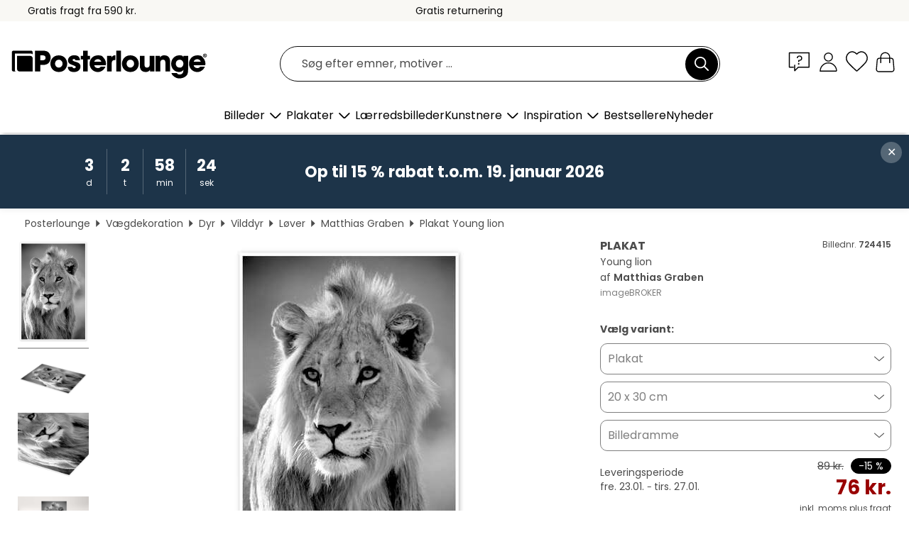

--- FILE ---
content_type: text/html; charset=utf-8
request_url: https://www.posterlounge.dk/p/724415.html?paid=19110
body_size: 23434
content:
<!DOCTYPE html>
<html lang="da-DK">
<head>
    <meta charset="UTF-8">
    <style>@media (min-width:768px) and (max-width:991px){.hidden-sm{display:none!important}}@media (min-width:992px) and (max-width:1249px){.hidden-md{display:none!important}}@media (min-width:1250px){.hidden-lg{display:none!important}}</style><noscript><style>.lazyload{display:none!important}noscript>img {display:block;max-width:100%;height:auto}.thumbnail noscript>img {margin-left:auto;margin-right: auto}</style></noscript><style>.mazing-button-container{display:none;}</style><style>#pdv-productImageBox{text-align:center;height:500px;}#pdv-thumbnail-gallery-wrapper{width:120px}#pdv-productImageSrc{max-width: calc(100vw - 40px)}#pdv-thumbnail-gallery{margin:0;padding:0;list-style:none;min-width:112px;}.col-*{padding:0 10px}</style><style>#pdv-productImageBox{height:500px}</style>
    <link rel="preconnect" href="https://media.posterlounge.com"><link rel="preconnect" href="https://cdn.posterlounge.com">
    
    <link rel="preload" href="https://www.posterlounge.dk/plugin/extern/bootstrap/fonts/glyphicons-halflings-regular.woff2" as="font" type="font/woff2" crossorigin="anonymous" /><link rel="preload" href="https://cdn.posterlounge.com/plugin/extern/bootstrap/js/includesFix.js" as="script" /><link rel="preload" href="https://www.posterlounge.dk/plugin/extern/bootstrap/css/bootstrap.min.css" as="style" /><link rel="preload" href="https://cdn.posterlounge.com/plugin/extern/bootstrap/css/bootstrap-ms.css" as="style" /><link rel="preload" href="https://cdn.posterlounge.com/plugin/extern/bootstrap/js/bootstrap.min.js" as="script" /><link rel="preload" href="https://cdn.posterlounge.com/plugin/extern/bootstrapdialog/css/bootstrap-dialog.min.css" as="style" /><link rel="preload" href="https://cdn.posterlounge.com/plugin/extern/bootstrapdialog/js/bootstrap-dialog.min.js" as="script" /><link rel="preload" href="https://cdn.posterlounge.com/plugin/extern/lazysizes/css/custom-lazy-styles.min.css" as="style" /><link rel="preload" href="https://cdn.posterlounge.com/plugin/extern/flags/css/style.min.css" as="style" /><link rel="preload" href="https://www.posterlounge.dk/css/7fb938aae131ad072fc3d3d7ab49f713.css" as="style" /><link rel="preload" href="https://www.posterlounge.dk/controller/shop/main/webfonts.css?version=250916" as="style" />

    <title>Young lion af Matthias Graben som plakat, lærredsbillede og mere | Posterlounge.dk</title>
    <meta name="description" content="Køb Young lion af Matthias Graben som plakat &amp; vægbillede i høj kvalitet: ✔ Mange forskellige materialer og størrelser ✔ Passende billedrammer, færdigmonteret ✔ Gratis returnering">
    <meta name="viewport" content="width=device-width, initial-scale=1">

    
        <meta name="robots" content="NOINDEX, FOLLOW">
    
        <meta property="og:type" content="product">
    <meta property="og:url" content="https://www.posterlounge.dk/p/724415.html">
    <meta property="og:title" content="Matthias Graben - Young lion">
    <meta property="og:description" content="Køb Young lion af Matthias Graben som plakat &amp; vægbillede i høj kvalitet: ✔ Mange forskellige materialer og størrelser ✔ Passende billedrammer, færdigmonteret ✔ Gratis returnering">
        <meta property="og:image" content="https://media.posterlounge.com/img/products/730000/724415/724415_poster_l.jpg">
    <meta name="thumbnail" content="https://media.posterlounge.com/img/products/730000/724415/724415_poster_l.jpg">
    
    <meta name="verify-v1" content="jsXi8zb7H6gcVbAXgm12JAChcd/3kQ5ZV0vGluy355s=">
    <meta name="p:domain_verify" content="2e6c603011a49bb49e22d0da3c726e2c">
    <meta name="msvalidate.01" content="0BEB495C0C44DA08B94EFD62E15B0E16">

    <meta name="apple-mobile-web-app-title" content="Posterlounge">
    <meta name="application-name" content="Posterlounge">
    <link rel="shortcut icon" type="image/x-icon" href="https://cdn.posterlounge.com/controller/shop/main/img/logo-icon.ico">
    <link rel="icon" type="image/svg+xml" href="https://cdn.posterlounge.com/controller/shop/main/img/logo-icon.svg">
    <link rel="icon" type="image/png" href="https://cdn.posterlounge.com/controller/shop/main/img/logo-icon-256px.png">
    <link rel="apple-touch-icon" href="https://cdn.posterlounge.com/controller/shop/main/img/apple-touch-icon-precomposed.png"
          sizes="180x180">

    <script type="text/javascript" src="https://cdn.posterlounge.com/plugin/extern/bootstrap/js/includesFix.js"></script><link rel="stylesheet" href="https://www.posterlounge.dk/plugin/extern/bootstrap/css/bootstrap.min.css" type="text/css" /><link rel="stylesheet" href="https://cdn.posterlounge.com/plugin/extern/bootstrap/css/bootstrap-ms.css" type="text/css" /><link rel="stylesheet" href="https://cdn.posterlounge.com/plugin/extern/bootstrapdialog/css/bootstrap-dialog.min.css" type="text/css" /><link rel="stylesheet" href="https://cdn.posterlounge.com/plugin/extern/lazysizes/css/custom-lazy-styles.min.css?version=240620" type="text/css"/><link rel="stylesheet" href="https://cdn.posterlounge.com/plugin/extern/flags/css/style.min.css" type="text/css" /><link rel="stylesheet" href="https://www.posterlounge.dk/css/7fb938aae131ad072fc3d3d7ab49f713.css" type="text/css" /><link rel="stylesheet" href="https://www.posterlounge.dk/controller/shop/main/webfonts.css?version=250916" type="text/css" />
    <script>
				
				function initGTM()
				{
					(function(w,d,s,l,i){w[l]=w[l]||[];w[l].push({'gtm.start':new Date().getTime(),event:'gtm.js'});var f=d.getElementsByTagName(s)[0],j=d.createElement(s),dl=l!='dataLayer'?'&l='+l:'';j.async=true;j.src='https://gtm.posterlounge.dk/gtm.js?id='+i+dl;f.parentNode.insertBefore(j,f);})(window,document,'script','dataLayer','GTM-KCWWWHL');
				}

				function getClientLayer()
				{
					
					dataLayer.push({ "event": "view_item_list", "ecommerce": { "item_list_name": "crosspromo", "currency": "DKK", "items": [{ "id": "697775", "name": "697775 - King of the Kalahari","quantity": 1, "price": "50", "currency": "DKK", "index": 1 },{ "id": "725287", "name": "725287 - Dreamy lion","quantity": 1, "price": "59", "currency": "DKK", "index": 2 },{ "id": "653382", "name": "653382 - Løvernes konge","quantity": 1, "price": "50", "currency": "DKK", "index": 3 },{ "id": "753637", "name": "753637 - Portrait of a Lion","quantity": 1, "price": "50", "currency": "DKK", "index": 4 },{ "id": "705802", "name": "705802 - Løveportræt","quantity": 1, "price": "50", "currency": "DKK", "index": 5 },{ "id": "740433", "name": "740433 - Royal portrait","quantity": 1, "price": "50", "currency": "DKK", "index": 6 },{ "id": "618333", "name": "618333 - Kong løve (sort-hvid)","quantity": 1, "price": "50", "currency": "DKK", "index": 7 },{ "id": "759236", "name": "759236 - Close-up Detail of a Male Lion","quantity": 1, "price": "59", "currency": "DKK", "index": 8 },{ "id": "499630", "name": "499630 - Intense look","quantity": 1, "price": "50", "currency": "DKK", "index": 9 },{ "id": "119748", "name": "119748 - Løve","quantity": 1, "price": "50", "currency": "DKK", "index": 10 },{ "id": "737625", "name": "737625 - Portrait of a lion","quantity": 1, "price": "50", "currency": "DKK", "index": 11 },{ "id": "548656", "name": "548656 - Lion Portrait","quantity": 1, "price": "59", "currency": "DKK", "index": 12 }] }, "pin" : { "items": [{"product_id":"697775","product_price":"50","product_category":"crosspromo"},{"product_id":"725287","product_price":"59","product_category":"crosspromo"},{"product_id":"653382","product_price":"50","product_category":"crosspromo"},{"product_id":"753637","product_price":"50","product_category":"crosspromo"},{"product_id":"705802","product_price":"50","product_category":"crosspromo"},{"product_id":"740433","product_price":"50","product_category":"crosspromo"},{"product_id":"618333","product_price":"50","product_category":"crosspromo"},{"product_id":"759236","product_price":"59","product_category":"crosspromo"},{"product_id":"499630","product_price":"50","product_category":"crosspromo"},{"product_id":"119748","product_price":"50","product_category":"crosspromo"},{"product_id":"737625","product_price":"50","product_category":"crosspromo"},{"product_id":"548656","product_price":"59","product_category":"crosspromo"}] }, "meta" : { "item": { "id" : [697775,725287,653382,753637,705802,740433,618333,759236,499630,119748,737625,548656], "name": "crosspromo" } }, "algolia" : { "afterSearch": 0, "userToken": "aef52fc849c7e7b38e8eda93f04cc54f", "userTokenAuth": "", "index": "Posterlounge_dk", "queryId": "", "items": ["697775","725287","653382","753637","705802","740433","618333","759236","499630","119748","737625","548656"] } });
					dataLayer.push({ecommerce: undefined, pin: undefined, meta: undefined, algolia: undefined, search_term: undefined, klaviyo: undefined});
					dataLayer.push({ "event": "view_item", "ecommerce": { "currency": "DKK", "items": [{ "id": "724415", "variant": "Plakat 20 x 30 cm", "name": "724415 - Young lion","brand": "Matthias Graben","quantity": 1, "price": "76", "currency": "DKK", "index": 1 }], "value": "76" }, "pin" : { "items": [{ "product_id": "724415", "product_variant": "Plakat 20 x 30 cm", "product_name": "724415 - Young lion", "brand": "PDS", "product_price": "76" }] }, "meta" : { "item" : { "id": "724415", "name": "724415 - Young lion", "price": "76", "quantity": "1", "variant": "Plakat 20 x 30 cm" } }, "algolia" : { "afterSearch": 0, "userToken": "aef52fc849c7e7b38e8eda93f04cc54f", "userTokenAuth": "", "index": "Posterlounge_dk", "queryId": "", "items": ["724415"], "positions": [2] } });
					dataLayer.push({ecommerce: undefined, pin: undefined, meta: undefined, algolia: undefined, search_term: undefined, klaviyo: undefined});
				}
				
				function getServerLayer()
				{
					$(document).ajaxComplete(function (event, xhr, settings)
					{
					    var call = true;
					    if(typeof settings.url !== 'undefined')
					    {
					        if(settings.url.indexOf('noGTM=1') > 0)
					        {
					            call = false;
					        }
					    }
					    
					    if(call)
					    {
                            $.ajax({
                                type: 'POST',
                                url: 'https://www.posterlounge.dk/plugin/extern/googletagmanager/ajax/get.php',
                                dataType: 'json',
                                global: false,
                                success: function (request)
                                {
                                    if(request != null)
                                    {
                                        if(request.status)
                                        {
                                            if(request.results.jsObjects !== 'undefined')
                                            {
                                                for(x=0;x<request.results.jsObjects.length;x++)
                                                {
                                                    dataLayer.push(JSON.parse(request.results.jsObjects[x]));
                                                }
                                            }
                                        }
                                    }
                                }
                            });
                        }
					});
				}
			
				function initGTMClientId()
				{
					$.ajax({
						type: 'POST',
						url: 'https://www.posterlounge.dk/plugin/extern/googletagmanager/ajax/id.php',
						dataType: 'json',
						global: false,
						success: function (request)
						{
							if(request != null)
							{
								if(request.status)
								{
									if(request.results.id !== 'undefined')
									{
										initGTM();
										
										dataLayer.push({
											'event':		'client_id',
											'client_id':	request.results.id,
											'em_hash':	    request.results.em,
											'portal_id':	request.results.portal,
											'environment':  'production',
											'section' :     'detail_view',
											'ip_override':  request.results.ip,
											'user_agent':   request.results.ua,
											'test_dim1':    request.results.test_dim1,
											'test_dim2':    request.results.test_dim2,
											'test_dim3':    request.results.test_dim3,
											'test_algolia': request.results.test_algolia
										});
										
										getClientLayer();
										getServerLayer();
									}
								}
							}
						}
					});
				}
			</script><script>
			
			function getInfos(e,o)
			{   
				var cm = __cmp('getCMPData');
				var analytics = 0;
				if(cm.gdprApplies !== true || cm.vendorConsents.s26 === true)
				{
					analytics = 1;
				}
				
				$.ajax({
					type: 'POST',
					url: 'https://www.posterlounge.dk/plugin/shop/cookiebanner/ajax/state.php',
					dataType: 'json',
					global: false,
					data:{
					  analytics: analytics
					}
				});
				
				if (typeof initGTMClientId == 'function') { 
					initGTMClientId();
				}
			}
		  
			document.addEventListener('DOMContentLoaded', function() 
			{
                let cmp = __cmp('getCMPData');
                if(typeof cmp === 'object' && cmp.cmpDataObject) {
                    getInfos(null, null);
                } else {
                    __cmp('addEventListener',['consent',getInfos,false],null);
                }
				
			});
		</script>

        
    <script type="application/ld+json">
        {
            "@context": "https://schema.org",
            "@type": "WebSite",
            "url": "https://www.posterlounge.dk",
            "potentialAction": {
                "@type": "SearchAction",
                "target": "https://www.posterlounge.dk/soegning.html?action=search&query={search_term_string}",
                "query-input": "required name=search_term_string"
            }
        }
    </script>
    
    
    
    <script type="application/ld+json">
        {
            "@context": "https://schema.org",
            "@type": "Organization",
            "name": "Posterlounge",
            "url": "https://www.posterlounge.dk",
            "logo": "https://www.posterlounge.dk/controller/shop/main/img/posterlounge-logo.svg",
            "sameAs": [
                "https://www.facebook.com/posterlounge",
                "https://www.pinterest.com/posterlounge/",
                "https://instagram.com/posterlounge/"
            ],
            "contactPoint": [
                {
                    "@type": "ContactPoint",
                    "telephone": "+49-341-33975900",
                    "contactType": "customer service"
                }
            ]
        }
    </script>
    
</head>

<body data-role="page" id="main" data-posterlounge-instant-intensity="500">
<noscript><iframe src="https://gtm.posterlounge.dk/ns.html?id=GTM-KCWWWHL" height="0" width="0" style="display:none;visibility:hidden"></iframe></noscript><script>if(!"gdprAppliesGlobally" in window){window.gdprAppliesGlobally=true}if(!("cmp_id" in window)||window.cmp_id<1){window.cmp_id=0}if(!("cmp_cdid" in window)){window.cmp_cdid="31b693e9bb89"}if(!("cmp_params" in window)){window.cmp_params=""}if(!("cmp_host" in window)){window.cmp_host="a.delivery.consentmanager.net"}if(!("cmp_cdn" in window)){window.cmp_cdn="cdn.consentmanager.net"}if(!("cmp_proto" in window)){window.cmp_proto="https:"}if(!("cmp_codesrc" in window)){window.cmp_codesrc="1"}window.cmp_getsupportedLangs=function(){var b=["DE","EN","FR","IT","NO","DA","FI","ES","PT","RO","BG","ET","EL","GA","HR","LV","LT","MT","NL","PL","SV","SK","SL","CS","HU","RU","SR","ZH","TR","UK","AR","BS"];if("cmp_customlanguages" in window){for(var a=0;a<window.cmp_customlanguages.length;a++){b.push(window.cmp_customlanguages[a].l.toUpperCase())}}return b};window.cmp_getRTLLangs=function(){var a=["AR"];if("cmp_customlanguages" in window){for(var b=0;b<window.cmp_customlanguages.length;b++){if("r" in window.cmp_customlanguages[b]&&window.cmp_customlanguages[b].r){a.push(window.cmp_customlanguages[b].l)}}}return a};window.cmp_getlang=function(j){if(typeof(j)!="boolean"){j=true}if(j&&typeof(cmp_getlang.usedlang)=="string"&&cmp_getlang.usedlang!==""){return cmp_getlang.usedlang}var g=window.cmp_getsupportedLangs();var c=[];var f=location.hash;var e=location.search;var a="languages" in navigator?navigator.languages:[];if(f.indexOf("cmplang=")!=-1){c.push(f.substr(f.indexOf("cmplang=")+8,2).toUpperCase())}else{if(e.indexOf("cmplang=")!=-1){c.push(e.substr(e.indexOf("cmplang=")+8,2).toUpperCase())}else{if("cmp_setlang" in window&&window.cmp_setlang!=""){c.push(window.cmp_setlang.toUpperCase())}else{if(a.length>0){for(var d=0;d<a.length;d++){c.push(a[d])}}}}}if("language" in navigator){c.push(navigator.language)}if("userLanguage" in navigator){c.push(navigator.userLanguage)}var h="";for(var d=0;d<c.length;d++){var b=c[d].toUpperCase();if(g.indexOf(b)!=-1){h=b;break}if(b.indexOf("-")!=-1){b=b.substr(0,2)}if(g.indexOf(b)!=-1){h=b;break}}if(h==""&&typeof(cmp_getlang.defaultlang)=="string"&&cmp_getlang.defaultlang!==""){return cmp_getlang.defaultlang}else{if(h==""){h="EN"}}h=h.toUpperCase();return h};(function(){var u=document;var v=u.getElementsByTagName;var h=window;var o="";var b="_en";if("cmp_getlang" in h){o=h.cmp_getlang().toLowerCase();if("cmp_customlanguages" in h){for(var q=0;q<h.cmp_customlanguages.length;q++){if(h.cmp_customlanguages[q].l.toUpperCase()==o.toUpperCase()){o="en";break}}}b="_"+o}function x(i,e){var w="";i+="=";var s=i.length;var d=location;if(d.hash.indexOf(i)!=-1){w=d.hash.substr(d.hash.indexOf(i)+s,9999)}else{if(d.search.indexOf(i)!=-1){w=d.search.substr(d.search.indexOf(i)+s,9999)}else{return e}}if(w.indexOf("&")!=-1){w=w.substr(0,w.indexOf("&"))}return w}var k=("cmp_proto" in h)?h.cmp_proto:"https:";if(k!="http:"&&k!="https:"){k="https:"}var g=("cmp_ref" in h)?h.cmp_ref:location.href;var j=u.createElement("script");j.setAttribute("data-cmp-ab","1");var c=x("cmpdesign","cmp_design" in h?h.cmp_design:"");var f=x("cmpregulationkey","cmp_regulationkey" in h?h.cmp_regulationkey:"");var r=x("cmpgppkey","cmp_gppkey" in h?h.cmp_gppkey:"");var n=x("cmpatt","cmp_att" in h?h.cmp_att:"");j.src=k+"//"+h.cmp_host+"/delivery/cmp.php?"+("cmp_id" in h&&h.cmp_id>0?"id="+h.cmp_id:"")+("cmp_cdid" in h?"&cdid="+h.cmp_cdid:"")+"&h="+encodeURIComponent(g)+(c!=""?"&cmpdesign="+encodeURIComponent(c):"")+(f!=""?"&cmpregulationkey="+encodeURIComponent(f):"")+(r!=""?"&cmpgppkey="+encodeURIComponent(r):"")+(n!=""?"&cmpatt="+encodeURIComponent(n):"")+("cmp_params" in h?"&"+h.cmp_params:"")+(u.cookie.length>0?"&__cmpfcc=1":"")+"&l="+o.toLowerCase()+"&o="+(new Date()).getTime();j.type="text/javascript";j.async=true;if(u.currentScript&&u.currentScript.parentElement){u.currentScript.parentElement.appendChild(j)}else{if(u.body){u.body.appendChild(j)}else{var t=v("body");if(t.length==0){t=v("div")}if(t.length==0){t=v("span")}if(t.length==0){t=v("ins")}if(t.length==0){t=v("script")}if(t.length==0){t=v("head")}if(t.length>0){t[0].appendChild(j)}}}var m="js";var p=x("cmpdebugunminimized","cmpdebugunminimized" in h?h.cmpdebugunminimized:0)>0?"":".min";var a=x("cmpdebugcoverage","cmp_debugcoverage" in h?h.cmp_debugcoverage:"");if(a=="1"){m="instrumented";p=""}var j=u.createElement("script");j.src=k+"//"+h.cmp_cdn+"/delivery/"+m+"/cmp"+b+p+".js";j.type="text/javascript";j.setAttribute("data-cmp-ab","1");j.async=true;if(u.currentScript&&u.currentScript.parentElement){u.currentScript.parentElement.appendChild(j)}else{if(u.body){u.body.appendChild(j)}else{var t=v("body");if(t.length==0){t=v("div")}if(t.length==0){t=v("span")}if(t.length==0){t=v("ins")}if(t.length==0){t=v("script")}if(t.length==0){t=v("head")}if(t.length>0){t[0].appendChild(j)}}}})();window.cmp_addFrame=function(b){if(!window.frames[b]){if(document.body){var a=document.createElement("iframe");a.style.cssText="display:none";if("cmp_cdn" in window&&"cmp_ultrablocking" in window&&window.cmp_ultrablocking>0){a.src="//"+window.cmp_cdn+"/delivery/empty.html"}a.name=b;a.setAttribute("title","Intentionally hidden, please ignore");a.setAttribute("role","none");a.setAttribute("tabindex","-1");document.body.appendChild(a)}else{window.setTimeout(window.cmp_addFrame,10,b)}}};window.cmp_rc=function(h){var b=document.cookie;var f="";var d=0;while(b!=""&&d<100){d++;while(b.substr(0,1)==" "){b=b.substr(1,b.length)}var g=b.substring(0,b.indexOf("="));if(b.indexOf(";")!=-1){var c=b.substring(b.indexOf("=")+1,b.indexOf(";"))}else{var c=b.substr(b.indexOf("=")+1,b.length)}if(h==g){f=c}var e=b.indexOf(";")+1;if(e==0){e=b.length}b=b.substring(e,b.length)}return(f)};window.cmp_stub=function(){var a=arguments;__cmp.a=__cmp.a||[];if(!a.length){return __cmp.a}else{if(a[0]==="ping"){if(a[1]===2){a[2]({gdprApplies:gdprAppliesGlobally,cmpLoaded:false,cmpStatus:"stub",displayStatus:"hidden",apiVersion:"2.2",cmpId:31},true)}else{a[2](false,true)}}else{if(a[0]==="getUSPData"){a[2]({version:1,uspString:window.cmp_rc("")},true)}else{if(a[0]==="getTCData"){__cmp.a.push([].slice.apply(a))}else{if(a[0]==="addEventListener"||a[0]==="removeEventListener"){__cmp.a.push([].slice.apply(a))}else{if(a.length==4&&a[3]===false){a[2]({},false)}else{__cmp.a.push([].slice.apply(a))}}}}}}};window.cmp_gpp_ping=function(){return{gppVersion:"1.0",cmpStatus:"stub",cmpDisplayStatus:"hidden",supportedAPIs:["tcfca","usnat","usca","usva","usco","usut","usct"],cmpId:31}};window.cmp_gppstub=function(){var a=arguments;__gpp.q=__gpp.q||[];if(!a.length){return __gpp.q}var g=a[0];var f=a.length>1?a[1]:null;var e=a.length>2?a[2]:null;if(g==="ping"){return window.cmp_gpp_ping()}else{if(g==="addEventListener"){__gpp.e=__gpp.e||[];if(!("lastId" in __gpp)){__gpp.lastId=0}__gpp.lastId++;var c=__gpp.lastId;__gpp.e.push({id:c,callback:f});return{eventName:"listenerRegistered",listenerId:c,data:true,pingData:window.cmp_gpp_ping()}}else{if(g==="removeEventListener"){var h=false;__gpp.e=__gpp.e||[];for(var d=0;d<__gpp.e.length;d++){if(__gpp.e[d].id==e){__gpp.e[d].splice(d,1);h=true;break}}return{eventName:"listenerRemoved",listenerId:e,data:h,pingData:window.cmp_gpp_ping()}}else{if(g==="getGPPData"){return{sectionId:3,gppVersion:1,sectionList:[],applicableSections:[0],gppString:"",pingData:window.cmp_gpp_ping()}}else{if(g==="hasSection"||g==="getSection"||g==="getField"){return null}else{__gpp.q.push([].slice.apply(a))}}}}}};window.cmp_msghandler=function(d){var a=typeof d.data==="string";try{var c=a?JSON.parse(d.data):d.data}catch(f){var c=null}if(typeof(c)==="object"&&c!==null&&"__cmpCall" in c){var b=c.__cmpCall;window.__cmp(b.command,b.parameter,function(h,g){var e={__cmpReturn:{returnValue:h,success:g,callId:b.callId}};d.source.postMessage(a?JSON.stringify(e):e,"*")})}if(typeof(c)==="object"&&c!==null&&"__uspapiCall" in c){var b=c.__uspapiCall;window.__uspapi(b.command,b.version,function(h,g){var e={__uspapiReturn:{returnValue:h,success:g,callId:b.callId}};d.source.postMessage(a?JSON.stringify(e):e,"*")})}if(typeof(c)==="object"&&c!==null&&"__tcfapiCall" in c){var b=c.__tcfapiCall;window.__tcfapi(b.command,b.version,function(h,g){var e={__tcfapiReturn:{returnValue:h,success:g,callId:b.callId}};d.source.postMessage(a?JSON.stringify(e):e,"*")},b.parameter)}if(typeof(c)==="object"&&c!==null&&"__gppCall" in c){var b=c.__gppCall;window.__gpp(b.command,function(h,g){var e={__gppReturn:{returnValue:h,success:g,callId:b.callId}};d.source.postMessage(a?JSON.stringify(e):e,"*")},"parameter" in b?b.parameter:null,"version" in b?b.version:1)}};window.cmp_setStub=function(a){if(!(a in window)||(typeof(window[a])!=="function"&&typeof(window[a])!=="object"&&(typeof(window[a])==="undefined"||window[a]!==null))){window[a]=window.cmp_stub;window[a].msgHandler=window.cmp_msghandler;window.addEventListener("message",window.cmp_msghandler,false)}};window.cmp_setGppStub=function(a){if(!(a in window)||(typeof(window[a])!=="function"&&typeof(window[a])!=="object"&&(typeof(window[a])==="undefined"||window[a]!==null))){window[a]=window.cmp_gppstub;window[a].msgHandler=window.cmp_msghandler;window.addEventListener("message",window.cmp_msghandler,false)}};window.cmp_addFrame("__cmpLocator");if(!("cmp_disableusp" in window)||!window.cmp_disableusp){window.cmp_addFrame("__uspapiLocator")}if(!("cmp_disabletcf" in window)||!window.cmp_disabletcf){window.cmp_addFrame("__tcfapiLocator")}if(!("cmp_disablegpp" in window)||!window.cmp_disablegpp){window.cmp_addFrame("__gppLocator")}window.cmp_setStub("__cmp");if(!("cmp_disabletcf" in window)||!window.cmp_disabletcf){window.cmp_setStub("__tcfapi")}if(!("cmp_disableusp" in window)||!window.cmp_disableusp){window.cmp_setStub("__uspapi")}if(!("cmp_disablegpp" in window)||!window.cmp_disablegpp){window.cmp_setGppStub("__gpp")};</script>
<div id="side-nav" class="side-nav">
    <!-- Mobile Nav, die den Content nach rechts verschiebt -->
    <div class="mobile-nav-left">
        <div class="mobile-nav-top">
            <div id="close-tab">Luk<span></span></div>
            <div id="side-nav-pageNavLogo">
                <a href="https://www.posterlounge.dk" title="Plakater og vægdekoration hos Posterlounge">&nbsp;</a>
            </div>
            <div id="mn-searchWrapper" class="search-wrapper">
                <form action="https://www.posterlounge.dk/soegning.html" accept-charset="UTF-8" method="get" name="search" class="pos-rel searchFieldGroup">
                    <input name="action" type="hidden" value="search"/>
                    <div class="input-group">
                        <input
                                name="s_query"
                                id="mn-mainSearchInput"
                                type="text"
                                autocomplete="off"
                                placeholder="Søg efter emner, motiver ..."
                                value=""
                                maxlength="250"
                                class="searchField"
                                aria-label="Søgefelt"
                        />
                        <div class="input-group-btn mega-menu-search-background">
                            <button type="button" class="btn mega-menu-searchBtn" aria-label="Søg">&nbsp;</button>
                        </div>
                        <button type="button" class="btn searchClearBtnHeader"></button>
                    </div>
                </form>
            </div>
        </div>
        <nav>
            <div id="mobileNavbar">
                <ul class="nav navbar-nav">
                                                            <li class="has-children">
                                                <span class="nav-headline" role="button" tabindex="0" aria-expanded="false" aria-controls="subchildren-wallart">
                            Billeder
                            <span class="nav-toggle-btn arrow"></span>
                        </span>
                        <ul class="nav-children" id="subchildren-wallart">
                                                        <li>
                                <a class="nav-headline discoverAll" href="https://www.posterlounge.dk/vaegdekoration/" title="Se alle">
                                    <span>Se alle</span>
                                </a>
                            </li>
                                                                                                                <li class="nav-subheadline has-children">
                                <span class="nav-headline" role="button" tabindex="0" aria-expanded="false" aria-controls="children-top_products">Produkter
                                    <span class="nav-toggle-btn plus"></span>
                                </span>
                                <ul class="nav-children" id="children-top_products">
                                                                        <li>
                                        <a href="https://www.posterlounge.dk/vaegdekoration/plakater/" title="Plakater">
                                            <span>Plakater</span>
                                        </a>
                                    </li>
                                                                        <li>
                                        <a href="https://www.posterlounge.dk/vaegdekoration/laerredsbilleder/" title="Lærredsbilleder">
                                            <span>Lærredsbilleder</span>
                                        </a>
                                    </li>
                                                                        <li>
                                        <a href="https://www.posterlounge.dk/vaegdekoration/print-paa-aluminium/" title="Print på aluminium">
                                            <span>Print på aluminium</span>
                                        </a>
                                    </li>
                                                                        <li>
                                        <a href="https://www.posterlounge.dk/vaegdekoration/akrylbilleder/" title="Akrylbilleder">
                                            <span>Akrylbilleder</span>
                                        </a>
                                    </li>
                                                                        <li>
                                        <a href="https://www.posterlounge.dk/vaegdekoration/print-paa-trae/" title="Print på træ">
                                            <span>Print på træ</span>
                                        </a>
                                    </li>
                                                                        <li>
                                        <a href="https://www.posterlounge.dk/vaegdekoration/galleritryk/" title="Galleritryk">
                                            <span>Galleritryk</span>
                                        </a>
                                    </li>
                                                                        <li>
                                        <a href="https://www.posterlounge.dk/vaegdekoration/kunsttryk/" title="Kunsttryk">
                                            <span>Kunsttryk</span>
                                        </a>
                                    </li>
                                                                        <li>
                                        <a href="https://www.posterlounge.dk/vaegdekoration/print-paa-skumplade/" title="Print på skumplade">
                                            <span>Print på skumplade</span>
                                        </a>
                                    </li>
                                                                        <li>
                                        <a href="https://www.posterlounge.dk/vaegdekoration/selvklaebende-plakater/" title="Selvklæbende plakater">
                                            <span>Selvklæbende plakater</span>
                                        </a>
                                    </li>
                                                                        <li>
                                        <a href="https://www.posterlounge.dk/vaegdekoration/doertapeter/" title="Dørtapeter">
                                            <span>Dørtapeter</span>
                                        </a>
                                    </li>
                                                                        <li>
                                        <a href="https://www.posterlounge.dk/vaegdekoration/doerplakater/" title="Dørplakater">
                                            <span>Dørplakater</span>
                                        </a>
                                    </li>
                                                                        <li>
                                        <a href="https://www.posterlounge.dk/vaegdekoration/mal-selv-plakater/" title="Mal selv plakater">
                                            <span>Mal selv plakater</span>
                                        </a>
                                    </li>
                                                                        <li>
                                        <a href="https://www.posterlounge.dk/vaegdekoration/gavekort/" title="Gavekort">
                                            <span>Gavekort</span>
                                        </a>
                                    </li>
                                                                        <li>
                                        <a href="https://www.posterlounge.dk/vaegdekoration/vaegkalendere/" title="Vægkalendere">
                                            <span>Vægkalendere</span>
                                        </a>
                                    </li>
                                                                    </ul>
                            </li>
                                                                                                                <li class="nav-subheadline has-children">
                                <span class="nav-headline" role="button" tabindex="0" aria-expanded="false" aria-controls="children-popular_art_styles">Populære kunstformer
                                    <span class="nav-toggle-btn plus"></span>
                                </span>
                                <ul class="nav-children" id="children-popular_art_styles">
                                                                        <li>
                                        <a href="https://www.posterlounge.dk/vaegdekoration/fauvisme/" title="Fauvisme">
                                            <span>Fauvisme</span>
                                        </a>
                                    </li>
                                                                        <li>
                                        <a href="https://www.posterlounge.dk/vaegdekoration/plakater/impressionisme/" title="Impressionisme">
                                            <span>Impressionisme</span>
                                        </a>
                                    </li>
                                                                        <li>
                                        <a href="https://www.posterlounge.dk/vaegdekoration/abstrakt-kunst/" title="Abstrakt kunst">
                                            <span>Abstrakt kunst</span>
                                        </a>
                                    </li>
                                                                        <li>
                                        <a href="https://www.posterlounge.dk/vaegdekoration/asiatisk-kunst/" title="Asiatisk kunst">
                                            <span>Asiatisk kunst</span>
                                        </a>
                                    </li>
                                                                        <li>
                                        <a href="https://www.posterlounge.dk/vaegdekoration/akvarelmaleri/" title="Akvarelmaleri">
                                            <span>Akvarelmaleri</span>
                                        </a>
                                    </li>
                                                                        <li>
                                        <a href="https://www.posterlounge.dk/vaegdekoration/mash-up-art/" title="Mash Up Art">
                                            <span>Mash Up Art</span>
                                        </a>
                                    </li>
                                                                        <li>
                                        <a href="https://www.posterlounge.dk/vaegdekoration/surrealisme/" title="Surrealisme">
                                            <span>Surrealisme</span>
                                        </a>
                                    </li>
                                                                        <li>
                                        <a href="https://www.posterlounge.dk/vaegdekoration/bauhaus/" title="Bauhaus">
                                            <span>Bauhaus</span>
                                        </a>
                                    </li>
                                                                        <li>
                                        <a href="https://www.posterlounge.dk/vaegdekoration/digital-kunst/" title="Digital kunst">
                                            <span>Digital kunst</span>
                                        </a>
                                    </li>
                                                                        <li>
                                        <a href="https://www.posterlounge.dk/vaegdekoration/fotografi/" title="Fotografi">
                                            <span>Fotografi</span>
                                        </a>
                                    </li>
                                                                        <li>
                                        <a href="https://www.posterlounge.dk/vaegdekoration/tegninger-og-skitser/" title="Tegninger og skitser">
                                            <span>Tegninger og skitser</span>
                                        </a>
                                    </li>
                                                                    </ul>
                            </li>
                                                                                                                <li class="nav-subheadline has-children">
                                <span class="nav-headline" role="button" tabindex="0" aria-expanded="false" aria-controls="children-popular_rooms">Populære rum
                                    <span class="nav-toggle-btn plus"></span>
                                </span>
                                <ul class="nav-children" id="children-popular_rooms">
                                                                        <li>
                                        <a href="https://www.posterlounge.dk/vaegdekoration/stue/" title="Billeder til stuen">
                                            <span>Billeder til stuen</span>
                                        </a>
                                    </li>
                                                                        <li>
                                        <a href="https://www.posterlounge.dk/vaegdekoration/sovevaerelse/" title="Billeder til soverværelset">
                                            <span>Billeder til soverværelset</span>
                                        </a>
                                    </li>
                                                                        <li>
                                        <a href="https://www.posterlounge.dk/vaegdekoration/koekken/" title="Billeder til køkkenet">
                                            <span>Billeder til køkkenet</span>
                                        </a>
                                    </li>
                                                                        <li>
                                        <a href="https://www.posterlounge.dk/vaegdekoration/badevaerelse/" title="Billeder til badeværelset">
                                            <span>Billeder til badeværelset</span>
                                        </a>
                                    </li>
                                                                        <li>
                                        <a href="https://www.posterlounge.dk/vaegdekoration/boernevaerelse/" title="Billeder til børneværelset">
                                            <span>Billeder til børneværelset</span>
                                        </a>
                                    </li>
                                                                        <li>
                                        <a href="https://www.posterlounge.dk/vaegdekoration/kontor/" title="Billeder til kontoret">
                                            <span>Billeder til kontoret</span>
                                        </a>
                                    </li>
                                                                    </ul>
                            </li>
                                                                                                                <li class="nav-subheadline has-children">
                                <span class="nav-headline" role="button" tabindex="0" aria-expanded="false" aria-controls="children-popular_styles">Populære boligstiler
                                    <span class="nav-toggle-btn plus"></span>
                                </span>
                                <ul class="nav-children" id="children-popular_styles">
                                                                        <li>
                                        <a href="https://www.posterlounge.dk/vaegdekoration/japandi/" title="Japandi">
                                            <span>Japandi</span>
                                        </a>
                                    </li>
                                                                        <li>
                                        <a href="https://www.posterlounge.dk/vaegdekoration/boho-stil/" title="Boho">
                                            <span>Boho</span>
                                        </a>
                                    </li>
                                                                        <li>
                                        <a href="https://www.posterlounge.dk/vaegdekoration/moderne/" title="Moderne">
                                            <span>Moderne</span>
                                        </a>
                                    </li>
                                                                        <li>
                                        <a href="https://www.posterlounge.dk/vaegdekoration/mid-century-modern/" title="Mid-century modern">
                                            <span>Mid-century modern</span>
                                        </a>
                                    </li>
                                                                        <li>
                                        <a href="https://www.posterlounge.dk/vaegdekoration/maritim/" title="Maritim">
                                            <span>Maritim</span>
                                        </a>
                                    </li>
                                                                        <li>
                                        <a href="https://www.posterlounge.dk/vaegdekoration/vintage/" title="Vintage">
                                            <span>Vintage</span>
                                        </a>
                                    </li>
                                                                        <li>
                                        <a href="https://www.posterlounge.dk/vaegdekoration/skandinavisk/" title="Nordisk">
                                            <span>Nordisk</span>
                                        </a>
                                    </li>
                                                                        <li>
                                        <a href="https://www.posterlounge.dk/vaegdekoration/landstil/" title="Landstil">
                                            <span>Landstil</span>
                                        </a>
                                    </li>
                                                                        <li>
                                        <a href="https://www.posterlounge.dk/vaegdekoration/minimalistisk/" title="Minimalistisk">
                                            <span>Minimalistisk</span>
                                        </a>
                                    </li>
                                                                    </ul>
                            </li>
                                                                                </ul>
                                            </li>
                                                                                <li class="has-children">
                                                <span class="nav-headline" role="button" tabindex="0" aria-expanded="false" aria-controls="subchildren-poster">
                            Plakater
                            <span class="nav-toggle-btn arrow"></span>
                        </span>
                        <ul class="nav-children" id="subchildren-poster">
                                                        <li>
                                <a class="nav-headline discoverAll" href="https://www.posterlounge.dk/vaegdekoration/plakater/" title="Se alle">
                                    <span>Se alle</span>
                                </a>
                            </li>
                                                                                                                <li class="nav-subheadline has-children">
                                <span class="nav-headline" role="button" tabindex="0" aria-expanded="false" aria-controls="children-top_poster_categories">Populære emner
                                    <span class="nav-toggle-btn plus"></span>
                                </span>
                                <ul class="nav-children" id="children-top_poster_categories">
                                                                        <li>
                                        <a href="https://www.posterlounge.dk/vaegdekoration/plakater/film/" title="Filmplakater">
                                            <span>Filmplakater</span>
                                        </a>
                                    </li>
                                                                        <li>
                                        <a href="https://www.posterlounge.dk/vaegdekoration/plakater/mangaer/" title="Anime-plakater">
                                            <span>Anime-plakater</span>
                                        </a>
                                    </li>
                                                                        <li>
                                        <a href="https://www.posterlounge.dk/vaegdekoration/plakater/dyr/" title="Dyreplakater">
                                            <span>Dyreplakater</span>
                                        </a>
                                    </li>
                                                                        <li>
                                        <a href="https://www.posterlounge.dk/vaegdekoration/plakater/byer/" title="Byplakater">
                                            <span>Byplakater</span>
                                        </a>
                                    </li>
                                                                        <li>
                                        <a href="https://www.posterlounge.dk/vaegdekoration/plakater/ordsprog-og-citater/" title="Citater og ordsprog">
                                            <span>Citater og ordsprog</span>
                                        </a>
                                    </li>
                                                                        <li>
                                        <a href="https://www.posterlounge.dk/vaegdekoration/plakater/musik-og-dans/" title="Musikplakater">
                                            <span>Musikplakater</span>
                                        </a>
                                    </li>
                                                                        <li>
                                        <a href="https://www.posterlounge.dk/vaegdekoration/plakater/idraet/" title="Sportplakater">
                                            <span>Sportplakater</span>
                                        </a>
                                    </li>
                                                                        <li>
                                        <a href="https://www.posterlounge.dk/vaegdekoration/plakater/land-og-verdenskort/" title="Plakater med verdens- & landkort">
                                            <span>Verdens- og landkort</span>
                                        </a>
                                    </li>
                                                                        <li>
                                        <a href="https://www.posterlounge.dk/vaegdekoration/plakater/botanik/" title="Botanikplakater">
                                            <span>Botanikplakater</span>
                                        </a>
                                    </li>
                                                                        <li>
                                        <a href="https://www.posterlounge.dk/vaegdekoration/plakater/natur/" title="Naturplakater">
                                            <span>Naturplakater</span>
                                        </a>
                                    </li>
                                                                        <li>
                                        <a href="https://www.posterlounge.dk/vaegdekoration/plakater/arkitektur/" title="Arkitekturplakater">
                                            <span>Arkitekturplakater</span>
                                        </a>
                                    </li>
                                                                        <li>
                                        <a href="https://www.posterlounge.dk/vaegdekoration/plakater/laering-og-viden/" title="Læringsplakater">
                                            <span>Læringsplakater</span>
                                        </a>
                                    </li>
                                                                    </ul>
                            </li>
                                                                                                                <li class="nav-subheadline has-children">
                                <span class="nav-headline" role="button" tabindex="0" aria-expanded="false" aria-controls="children-trends_inspiration">Trends og Inspiration
                                    <span class="nav-toggle-btn plus"></span>
                                </span>
                                <ul class="nav-children" id="children-trends_inspiration">
                                                                        <li>
                                        <a href="https://www.posterlounge.dk/vaegdekoration/plakater/bauhaus/" title="Plakater i Bauhaus-stil">
                                            <span>Plakater i Bauhaus-stil</span>
                                        </a>
                                    </li>
                                                                        <li>
                                        <a href="https://www.posterlounge.dk/vaegdekoration/plakater/retro/" title="Retroplakater">
                                            <span>Retroplakater</span>
                                        </a>
                                    </li>
                                                                        <li>
                                        <a href="https://www.posterlounge.dk/vaegdekoration/plakater/japandi/" title="Japandi-plakater">
                                            <span>Japandi-plakater</span>
                                        </a>
                                    </li>
                                                                        <li>
                                        <a href="https://www.posterlounge.dk/vaegdekoration/plakater/sort-hvid/" title="Sort-hvide plakater">
                                            <span>Sort-hvide plakater</span>
                                        </a>
                                    </li>
                                                                        <li>
                                        <a href="https://www.posterlounge.dk/vaegdekoration/plakater/cocktails/" title="Cocktailplakater">
                                            <span>Cocktailplakater</span>
                                        </a>
                                    </li>
                                                                        <li>
                                        <a href="https://www.posterlounge.dk/vaegdekoration/plakater/vintage/" title="Vintageplakater">
                                            <span>Vintageplakater</span>
                                        </a>
                                    </li>
                                                                        <li>
                                        <a href="https://www.posterlounge.dk/kollektioner/exhibition-posters.html" title="Udstillingsplakater">
                                            <span>Udstillingsplakater</span>
                                        </a>
                                    </li>
                                                                        <li>
                                        <a href="https://www.posterlounge.dk/vaegdekoration/plakater/kaffe/" title="Kaffeplakater">
                                            <span>Kaffeplakater</span>
                                        </a>
                                    </li>
                                                                    </ul>
                            </li>
                                                                                                                <li class="nav-subheadline has-children">
                                <span class="nav-headline" role="button" tabindex="0" aria-expanded="false" aria-controls="children-poster_rooms">Populære rum
                                    <span class="nav-toggle-btn plus"></span>
                                </span>
                                <ul class="nav-children" id="children-poster_rooms">
                                                                        <li>
                                        <a href="https://www.posterlounge.dk/vaegdekoration/plakater/stue/" title="Plakater til stuen">
                                            <span>Plakater til stuen</span>
                                        </a>
                                    </li>
                                                                        <li>
                                        <a href="https://www.posterlounge.dk/vaegdekoration/plakater/koekken/" title="Plakater til køkkenet">
                                            <span>Plakater til køkkenet</span>
                                        </a>
                                    </li>
                                                                        <li>
                                        <a href="https://www.posterlounge.dk/vaegdekoration/plakater/sovevaerelse/" title="Plakater til soveværelset">
                                            <span>Plakater til soveværelset</span>
                                        </a>
                                    </li>
                                                                        <li>
                                        <a href="https://www.posterlounge.dk/vaegdekoration/plakater/boernevaerelse/" title="Plakater til børneværelset">
                                            <span>Plakater til børneværelset</span>
                                        </a>
                                    </li>
                                                                        <li>
                                        <a href="https://www.posterlounge.dk/vaegdekoration/plakater/kontor/" title="Plakater til kontoret">
                                            <span>Plakater til kontoret</span>
                                        </a>
                                    </li>
                                                                    </ul>
                            </li>
                                                                                </ul>
                                            </li>
                                                                                <li class="">
                                                <a href="https://www.posterlounge.dk/vaegdekoration/laerredsbilleder/" class="nav-headline" title="Lærredsbilleder">
                            Lærredsbilleder
                            <span class="nav-toggle-btn arrow"></span>
                        </a>
                                            </li>
                                                                                <li class="has-children">
                                                <span class="nav-headline" role="button" tabindex="0" aria-expanded="false" aria-controls="subchildren-artist">
                            Kunstnere
                            <span class="nav-toggle-btn arrow"></span>
                        </span>
                        <ul class="nav-children" id="subchildren-artist">
                                                                                                                <li class="nav-subheadline has-children">
                                <span class="nav-headline" role="button" tabindex="0" aria-expanded="false" aria-controls="children-artistsTop">Populære kunstnere
                                    <span class="nav-toggle-btn plus"></span>
                                </span>
                                <ul class="nav-children" id="children-artistsTop">
                                                                        <li>
                                        <a href="https://www.posterlounge.dk/kunstnere/vincent-van-gogh/" title="Vincent van Gogh">
                                            <span>Vincent van Gogh</span>
                                        </a>
                                    </li>
                                                                        <li>
                                        <a href="https://www.posterlounge.dk/kunstnere/alfons-mucha/" title="Alfons Mucha">
                                            <span>Alfons Mucha</span>
                                        </a>
                                    </li>
                                                                        <li>
                                        <a href="https://www.posterlounge.dk/kunstnere/william-morris/" title="William Morris">
                                            <span>William Morris</span>
                                        </a>
                                    </li>
                                                                        <li>
                                        <a href="https://www.posterlounge.dk/kunstnere/claude-monet/" title="Claude Monet">
                                            <span>Claude Monet</span>
                                        </a>
                                    </li>
                                                                        <li>
                                        <a href="https://www.posterlounge.dk/kunstnere/frida-kahlo/" title="Frida Kahlo">
                                            <span>Frida Kahlo</span>
                                        </a>
                                    </li>
                                                                        <li>
                                        <a href="https://www.posterlounge.dk/kunstnere/frank-moth/" title="Frank Moth">
                                            <span>Frank Moth</span>
                                        </a>
                                    </li>
                                                                        <li>
                                        <a href="https://www.posterlounge.dk/kunstnere/paul-klee/" title="Paul Klee">
                                            <span>Paul Klee</span>
                                        </a>
                                    </li>
                                                                        <li>
                                        <a href="https://www.posterlounge.dk/kunstnere/gustav-klimt/" title="Gustav Klimt">
                                            <span>Gustav Klimt</span>
                                        </a>
                                    </li>
                                                                        <li>
                                        <a href="https://www.posterlounge.dk/kunstnere/henri-matisse/" title="Henri Matisse">
                                            <span>Henri Matisse</span>
                                        </a>
                                    </li>
                                                                        <li>
                                        <a href="https://www.posterlounge.dk/kunstnere/matsumoto-hoji/" title="Matsumoto Hoji">
                                            <span>Matsumoto Hoji</span>
                                        </a>
                                    </li>
                                                                        <li>
                                        <a href="https://www.posterlounge.dk/kunstnere/catsanddotz/" title="CatsAndDotz">
                                            <span>CatsAndDotz</span>
                                        </a>
                                    </li>
                                                                        <li>
                                        <a href="https://www.posterlounge.dk/kunstnere/tamara-de-lempicka/" title="Tamara de Lempicka">
                                            <span>Tamara de Lempicka</span>
                                        </a>
                                    </li>
                                                                    </ul>
                            </li>
                                                                                                                <li class="nav-subheadline has-children">
                                <span class="nav-headline" role="button" tabindex="0" aria-expanded="false" aria-controls="children-artistsNew">Nye kunstnere
                                    <span class="nav-toggle-btn plus"></span>
                                </span>
                                <ul class="nav-children" id="children-artistsNew">
                                                                        <li>
                                        <a href="https://www.posterlounge.dk/kunstnere/branka-kodzoman/" title="Branka Kodžoman">
                                            <span>Branka Kodžoman</span>
                                        </a>
                                    </li>
                                                                        <li>
                                        <a href="https://www.posterlounge.dk/kunstnere/raoul-dufy/" title="Raoul Dufy">
                                            <span>Raoul Dufy</span>
                                        </a>
                                    </li>
                                                                        <li>
                                        <a href="https://www.posterlounge.dk/kunstnere/eduard-warkentin/" title="Eduard Warkentin">
                                            <span>Eduard Warkentin</span>
                                        </a>
                                    </li>
                                                                        <li>
                                        <a href="https://www.posterlounge.dk/kunstnere/urchin-bay/" title="Urchin Bay">
                                            <span>Urchin Bay</span>
                                        </a>
                                    </li>
                                                                        <li>
                                        <a href="https://www.posterlounge.dk/kunstnere/annick/" title="Annick">
                                            <span>Annick</span>
                                        </a>
                                    </li>
                                                                        <li>
                                        <a href="https://www.posterlounge.dk/kunstnere/thingdesign/" title="ThingDesign">
                                            <span>ThingDesign</span>
                                        </a>
                                    </li>
                                                                        <li>
                                        <a href="https://www.posterlounge.dk/kunstnere/artsy-sesta/" title="Artsy Sesta">
                                            <span>Artsy Sesta</span>
                                        </a>
                                    </li>
                                                                        <li>
                                        <a href="https://www.posterlounge.dk/kunstnere/adriano-oliveira/" title="Adriano Oliveira">
                                            <span>Adriano Oliveira</span>
                                        </a>
                                    </li>
                                                                        <li>
                                        <a href="https://www.posterlounge.dk/kunstnere/lucas-tiefenthaler/" title="Lucas Tiefenthaler">
                                            <span>Lucas Tiefenthaler</span>
                                        </a>
                                    </li>
                                                                        <li>
                                        <a href="https://www.posterlounge.dk/kunstnere/petra-meikle/" title="Petra Meikle">
                                            <span>Petra Meikle</span>
                                        </a>
                                    </li>
                                                                    </ul>
                            </li>
                                                                                                                <li class="nav-subheadline has-children">
                                <span class="nav-headline" role="button" tabindex="0" aria-expanded="false" aria-controls="children-artists_collection">Kunstnerkollektioner
                                    <span class="nav-toggle-btn plus"></span>
                                </span>
                                <ul class="nav-children" id="children-artists_collection">
                                                                        <li>
                                        <a href="https://www.posterlounge.dk/the-colourful-crew/" title="The Colourful Crew">
                                            <span>The Colourful Crew</span>
                                        </a>
                                    </li>
                                                                        <li>
                                        <a href="https://www.posterlounge.dk/the-fun-makers/" title="The Fun Makers">
                                            <span>The Fun Makers</span>
                                        </a>
                                    </li>
                                                                        <li>
                                        <a href="https://www.posterlounge.dk/the-animal-lovers/" title="The Animal Lovers">
                                            <span>The Animal Lovers</span>
                                        </a>
                                    </li>
                                                                        <li>
                                        <a href="https://www.posterlounge.dk/the-ai-specialists/" title="The AI Specialists">
                                            <span>The AI Specialists</span>
                                        </a>
                                    </li>
                                                                        <li>
                                        <a href="https://www.posterlounge.dk/the-collage-crafters/" title="The Collage Crafters">
                                            <span>The Collage Crafters</span>
                                        </a>
                                    </li>
                                                                        <li>
                                        <a href="https://www.posterlounge.dk/the-world-travellers/" title="The World Travellers">
                                            <span>The World Travellers</span>
                                        </a>
                                    </li>
                                                                        <li>
                                        <a href="https://www.posterlounge.dk/the-retro-designers/" title="The Retro Designers">
                                            <span>The Retro Designers</span>
                                        </a>
                                    </li>
                                                                        <li>
                                        <a href="https://www.posterlounge.dk/the-nature-lovers/" title="The Nature Lovers">
                                            <span>The Nature Lovers</span>
                                        </a>
                                    </li>
                                                                        <li>
                                        <a href="https://www.posterlounge.dk/the-sports-maniacs/" title="The Sports Maniacs">
                                            <span>The Sports Maniacs</span>
                                        </a>
                                    </li>
                                                                        <li>
                                        <a href="https://www.posterlounge.dk/the-hilarious-paintings/" title="The Hilarious Paintings">
                                            <span>The Hilarious Paintings</span>
                                        </a>
                                    </li>
                                                                        <li>
                                        <a href="https://www.posterlounge.dk/the-minimalists/" title="The Minimalists">
                                            <span>The Minimalists</span>
                                        </a>
                                    </li>
                                                                    </ul>
                            </li>
                                                                                </ul>
                                            </li>
                                                                                <li class="has-children">
                                                <span class="nav-headline" role="button" tabindex="0" aria-expanded="false" aria-controls="subchildren-inspiration">
                            Inspiration
                            <span class="nav-toggle-btn arrow"></span>
                        </span>
                        <ul class="nav-children" id="subchildren-inspiration">
                                                                                                                <li class="nav-subheadline has-children">
                                <span class="nav-headline" role="button" tabindex="0" aria-expanded="false" aria-controls="children-poster_colors">Populære farver
                                    <span class="nav-toggle-btn plus"></span>
                                </span>
                                <ul class="nav-children" id="children-poster_colors">
                                                                        <li>
                                        <a href="https://www.posterlounge.dk/vaegdekoration/beige/" title="Billeder i beige">
                                            <span>Billeder i beige</span>
                                        </a>
                                    </li>
                                                                        <li>
                                        <a href="https://www.posterlounge.dk/vaegdekoration/orange/" title="Billeder i orange">
                                            <span>Billeder i orange</span>
                                        </a>
                                    </li>
                                                                        <li>
                                        <a href="https://www.posterlounge.dk/vaegdekoration/pastel/" title="Billeder i pastelfarver">
                                            <span>Billeder i pastelfarver</span>
                                        </a>
                                    </li>
                                                                        <li>
                                        <a href="https://www.posterlounge.dk/vaegdekoration/lyserosa/" title="Billeder i lyserosa">
                                            <span>Billeder i lyserosa</span>
                                        </a>
                                    </li>
                                                                        <li>
                                        <a href="https://www.posterlounge.dk/vaegdekoration/sort-hvid/" title="Sort-hvide billeder">
                                            <span>Sort-hvide billeder</span>
                                        </a>
                                    </li>
                                                                        <li>
                                        <a href="https://www.posterlounge.dk/vaegdekoration/groen/" title="Grønne billeder">
                                            <span>Grønne billeder</span>
                                        </a>
                                    </li>
                                                                        <li>
                                        <a href="https://www.posterlounge.dk/vaegdekoration/roed/" title="Røde billeder">
                                            <span>Røde billeder</span>
                                        </a>
                                    </li>
                                                                        <li>
                                        <a href="https://www.posterlounge.dk/vaegdekoration/blaa/" title="Billeder i blå">
                                            <span>Billeder i blå</span>
                                        </a>
                                    </li>
                                                                    </ul>
                            </li>
                                                                                                                <li class="nav-subheadline has-children">
                                <span class="nav-headline" role="button" tabindex="0" aria-expanded="false" aria-controls="children-top_collections">Top kollektioner
                                    <span class="nav-toggle-btn plus"></span>
                                </span>
                                <ul class="nav-children" id="children-top_collections">
                                                                        <li>
                                        <a href="https://www.posterlounge.dk/the-great-women-artists/" title="The Great Women Artists">
                                            <span>The Great Women Artists</span>
                                        </a>
                                    </li>
                                                                        <li>
                                        <a href="https://www.posterlounge.dk/matisse-and-beyond/" title="Matisse & Beyond">
                                            <span>Matisse & Beyond</span>
                                        </a>
                                    </li>
                                                                        <li>
                                        <a href="https://www.posterlounge.dk/minimal-still-life/" title="Minimal Still Life">
                                            <span>Minimal Still Life</span>
                                        </a>
                                    </li>
                                                                        <li>
                                        <a href="https://www.posterlounge.dk/vaegdekoration/gaveideer/" title="Gaveidéer">
                                            <span>Gaveidéer</span>
                                        </a>
                                    </li>
                                                                        <li>
                                        <a href="https://www.posterlounge.dk/vaegdekoration/food-culture/" title="Food Culture">
                                            <span>Food Culture</span>
                                        </a>
                                    </li>
                                                                    </ul>
                            </li>
                                                                                </ul>
                                            </li>
                                                                                <li class="">
                                                <a href="https://www.posterlounge.dk/bestsellere/" class="nav-headline" title="Bestsellere">
                            Bestsellere
                            <span class="nav-toggle-btn arrow"></span>
                        </a>
                                            </li>
                                                                                <li class="">
                                                <a href="https://www.posterlounge.dk/nyheder/" class="nav-headline" title="Nyheder">
                            Nyheder
                            <span class="nav-toggle-btn arrow"></span>
                        </a>
                                            </li>
                                                                                                                                        </ul>
            </div>
        </nav>
    </div>
    <div id="mobile-navbar-footer">
        <div id="mobile-navbar-help">
            <span class="mob-support"></span>
            <span class="help-label">Hjælp og kundeservice</span>
            <span id="help-toggle" class="icon-down"></span>
        </div>

        <div id="mobile-help-panel">
            <div class="help-popup-content">
                <div class="help-links">
                                        <a href="https://www.posterlounge.dk/hjaelp/" class="help-link uppercase">Kundeinformation<span class="popup-vector"></span></a>
                </div>
                <div class="help-contact">
                    <span class="support-image"></span>
                    <p>Skriv til os:<br>
                        <a class="mail" href="mailto:service@posterlounge.dk">service@posterlounge.dk</a>
                    </p>
                </div>
            </div>
        </div>
        <div id="mobile-navbar-btn-box">
                                    <a class="mobile-navbar-btn" href="https://www.posterlounge.dk/min-konto.html" title="Min konto">
                <span id="mob-account"></span>
                <span>Min konto</span>
            </a>
                        
                        <a class="mobile-navbar-btn pos-rel" href="https://www.posterlounge.dk/oenskeliste.html" title="Ønskeliste">
                <span id="mob-wishlist"></span>
                <span>Ønskeliste</span>
                <span class="pageNavWishlistCount pageNavBubble" style="display:none;"> 0</span>
            </a>
                    </div>
    </div>
</div>
<div class="mobile-nav-overlay"></div>
<div id="supportPopup" class="support-popup hidden" aria-hidden="true" role="dialog">
    <div class="popup-arrow"></div>
    <button class="popup-close" aria-label="Luk"></button>

    <div class="popup-header">
        <span class="mob-support"></span>
        <span class="help-label">Hjælp og kundeservice</span>
    </div>

    <div class="help-popup-content">
        <div class="help-links">
                        <a href="https://www.posterlounge.dk/hjaelp/" class="help-link uppercase">Kundeinformation<span class="popup-vector"></span></a>
        </div>
        <div class="help-contact">
            <span class="support-image"></span>
            <p>Skriv til os:<br>
                <a class="mail" href="mailto:service@posterlounge.dk">service@posterlounge.dk</a>
            </p>
        </div>
    </div>
</div>
<div id="header-placeholder"></div>
<div id="headerWrapper">
        <!-- Navigation für SM, MS und XS -->
    <nav class="mobile-top-nav hidden-lg hidden-md">
        <div id="containerBanner">
            <div class="banner-item transPlugin"><div tabindex="-1" class="trustpilot-widget" data-locale="da-DK" data-template-id="5419b732fbfb950b10de65e5" data-businessunit-id="6565dc0312e1e8dfc0818e24" data-style-height="24px" data-style-width="320px" data-theme="light" data-font-family="Open Sans" data-text-color="#4C4C4C" data-stars="4,5">
</div></div>
            <div class="banner-item">Gratis fragt fra 590 kr.</div>
            <div class="banner-item">Gratis returnering</div>
        </div>
        <div class="navbar navbar-default navbar-static-top custom-navbar">
            <div class="container custom-container">
                <div class="nav navbar-nav navbar-left">
                    <button type="button" id="pageNavMenu" class="navbar-toggle-btn sidebar-toogle collapsed" data-toggle="collapse" data-target="" aria-controls="mobileNavbar" aria-label="Mobile menu">
                        <span class="icon-bar top-bar"></span>
                        <span class="icon-bar middle-bar"></span>
                        <span class="icon-bar bottom-bar"></span>
                    </button>
                    <div class="nav-icon pageNavSupport">
                        <div class="popup-trigger-wrapper" data-popup="supportPopup" tabindex="0" role="button" aria-controls="supportPopup" aria-expanded="false" aria-haspopup="dialog" aria-label="Hjælp og kundeservice">
                            <span class="tab-support"></span>
                        </div>
                    </div>
                </div>
                <ul class="nav navbar-nav navbar-right">
                    <li class="nav-icon pageNavWishlist">
                        <a href="https://www.posterlounge.dk/oenskeliste.html" title="Ønskeliste" class="pos-rel">
                            <span class="pageNavWishlistCount pageNavBubble" style="display:none;">0</span>
                        </a>
                    </li>
                    <li class="nav-icon pageNavBasket">
                        <a href="https://www.posterlounge.dk/indkoebskurv.html" title="Min indkøbskurv" class="pos-rel">
                            <span class="pageNavBasketCount pageNavBubble" style="display:none;">0</span>
                        </a>
                    </li>
                </ul>
                <div id="pageNavLogo">
                    <a href="https://www.posterlounge.dk" title="Plakater og vægdekoration hos Posterlounge">&nbsp;</a>
                </div>
                <div id="searchContainer">
                    <form action="https://www.posterlounge.dk/soegning.html" accept-charset="UTF-8" method="get" name="search" class="pos-rel searchFieldGroup">
                        <input name="action" type="hidden" value="search"/>
                        <div class="input-group">
                            <input
                                name="s_query"
                                id="mainSearchInput"
                                type="text"
                                autocomplete="off"
                                placeholder="Søg efter emner, motiver ..."
                                value=""
                                maxlength="250"
                                class="searchField"
                                aria-label="Søgefelt"
                            />
                            <div class="input-group-btn mega-menu-search-background">
                                <button type="button" class="btn mega-menu-searchBtn" aria-label="Søg">&nbsp;</button>
                            </div>
                            <button type="button" class="btn searchClearBtnHeader"></button>
                        </div>
                    </form>
                </div>
                <div id="menuSwipeList" class="pos-rel">
                    <div class="menu-swipe-carousel">
                                                <span>
                            <a href="https://www.posterlounge.dk/vaegdekoration/" class="nav-link" title="Billeder">
                                <span>Billeder</span>
                            </a>
                        </span>
                                                <span>
                            <a href="https://www.posterlounge.dk/vaegdekoration/plakater/" class="nav-link" title="Plakater">
                                <span>Plakater</span>
                            </a>
                        </span>
                                                <span>
                            <a href="https://www.posterlounge.dk/vaegdekoration/laerredsbilleder/" class="nav-link" title="Lærredsbilleder">
                                <span>Lærredsbilleder</span>
                            </a>
                        </span>
                                                <span>
                            <a href="https://www.posterlounge.dk/kunstnere/" class="nav-link" title="Kunstnere">
                                <span>Kunstnere</span>
                            </a>
                        </span>
                                                <span>
                            <a href="https://www.posterlounge.dk/billedsaet/" class="nav-link" title="Inspiration">
                                <span>Inspiration</span>
                            </a>
                        </span>
                                                <span>
                            <a href="https://www.posterlounge.dk/bestsellere/" class="nav-link" title="Bestsellere">
                                <span>Bestsellere</span>
                            </a>
                        </span>
                                                <span>
                            <a href="https://www.posterlounge.dk/nyheder/" class="nav-link" title="Nyheder">
                                <span>Nyheder</span>
                            </a>
                        </span>
                                            </div>
                    <div id="scrollIndicator"></div>
                </div>
            </div>
        </div>
    </nav>
        <div id="header" class="stickyHeader">
        <div id="skipBanner" class="skip-banner" aria-hidden="true">
            <a href="#pageContent" class="skip-link">Gå til hovedindholdet</a>
            <a href="#search" class="skip-link">Fortsæt til søgning</a>
        </div>
                <!-- Header inkl. Menü für LG/MD (außer iPad Pro & MS Surface) -->
        <header class="masthead hidden-sm hidden-ms hidden-xs" data-role="header">
                        <div id="topBar">
                <div class="container custom-container">
                    <div id="topBanner">
                        <div><span>Gratis fragt fra 590 kr.</span></div>
                        <div><span>Gratis returnering</span></div>
                        <div>
                            <div tabindex="-1" class="transPlugin"><div tabindex="-1" class="trustpilot-widget" data-locale="da-DK" data-template-id="5419b732fbfb950b10de65e5" data-businessunit-id="6565dc0312e1e8dfc0818e24" data-style-height="24px" data-style-width="320px" data-theme="light" data-font-family="Open Sans" data-text-color="#4C4C4C" data-stars="4,5">
</div></div>
                        </div>
                    </div>
                </div>
            </div>
                        <div id="pageHead" class="container-fluid">
                <!-- Search Overlay -->
                <div id="searchOverlay" class="search-overlay"></div>
                <div class="header-container">
                    <div class="nav-area">
                        <div class="container-fluid ">
                            <div class="nav-top-space">
                                <div class="nav-top-space-item">
                                    <a href="https://www.posterlounge.dk" title="Plakater og vægdekoration hos Posterlounge" id="logoContainer"></a>
                                </div>
                                <div class="nav-top-space-item pos-rel" id="search">
                                                                        <div id="searchWrapper" class="search-wrapper">
                                        <form action="https://www.posterlounge.dk/soegning.html" accept-charset="UTF-8" method="get" name="search" class="pos-rel searchFieldGroup">
                                            <input name="action" type="hidden" value="search"/>
                                            <div class="input-group">
                                                <input
                                                    name="s_query"
                                                    id="SearchInput"
                                                    type="text"
                                                    autocomplete="off"
                                                    placeholder="Søg efter emner, motiver ..."
                                                    value=""
                                                    maxlength="250"
                                                    class="searchField"
                                                    aria-label="Søgefelt"
                                                />
                                                <div class="input-group-btn mega-menu-search-background">
                                                    <button type="button" class="btn mega-menu-searchBtn" aria-label="Søg">&nbsp;</button>
                                                </div>
                                                <button type="button" class="btn searchClearBtnHeader"></button>
                                            </div>
                                        </form>
                                    </div>
                                                                    </div>
                                <div class="nav-top-space-item" id="mainContent" tabindex="-1">

                                    <ul id="pageSubNav">
                                        <li class="pageSubNavEntry pos-rel">
                                            <div class="popup-trigger-wrapper" data-popup="supportPopup" tabindex="0" role="button" aria-controls="supportPopup" aria-expanded="false" aria-haspopup="dialog" aria-label="Hjælp og kundeservice">
                                                <span id="pageNavSupport" class="tab-support"></span>
                                            </div>
                                        </li>
                                                                                <li class="pageSubNavEntry">
                                            <span id="pageSubNavAccount" >
                                                <a class="menu-icon" href="https://www.posterlounge.dk/min-konto.html" title="Min konto" aria-label="Min konto">&nbsp;</a>
                                            </span>
                                        </li>
                                        <li class="pageSubNavEntry">
                                            <span id="pageSubNavWishlist">
                                                <a href="https://www.posterlounge.dk/oenskeliste.html" title="Ønskeliste" class="menu-icon pageNavWishlist pos-rel" aria-label="Ønskeliste">
                                                    <span class="pageNavWishlistCount pageNavBubble"  style="display:none;" >0</span>
                                                </a>
                                            </span>
                                        </li>
                                        <li class="pageSubNavEntry">
                                            <span id="pageSubNavBasket">
                                                <a href="https://www.posterlounge.dk/indkoebskurv.html" title="Min indkøbskurv" class="menu-icon pageNavBasket pos-rel" aria-label="Min indkøbskurv">
                                                    <span class="pageNavBasketCount pageNavBubble"  style="display:none;" >0</span>
                                                </a>
                                            </span>
                                        </li>
                                                                            </ul>
                                </div>
                            </div>
                                                        <div id="nav-wrapper">
                                <nav id="nav-box">
                                    <div class="navbar-collapse collapse">
                                        <ul class="navbar-nav navbar-nav-items-container">
                                                                                        <li class="nav-item dropdown mega-dropdown">
                                                <a href="https://www.posterlounge.dk/vaegdekoration/" class="nav-link dropdown-toggle navbar-dropdown" data-key="wallart" title="Billeder"><span>Billeder</span></a>
                                                                                                <span tabindex="0" role="button" class="arrow-down" data-target="wallart" aria-label="Åbn menuen" data-label-open="Åbn menuen" data-label-close="Luk menuen" aria-expanded="false"></span>
                                                                                            </li>
                                                                                        <li class="nav-item dropdown mega-dropdown">
                                                <a href="https://www.posterlounge.dk/vaegdekoration/plakater/" class="nav-link dropdown-toggle navbar-dropdown" data-key="poster" title="Plakater"><span>Plakater</span></a>
                                                                                                <span tabindex="0" role="button" class="arrow-down" data-target="poster" aria-label="Åbn menuen" data-label-open="Åbn menuen" data-label-close="Luk menuen" aria-expanded="false"></span>
                                                                                            </li>
                                                                                        <li class="nav-item dropdown mega-dropdown no-dropdown">
                                                <a href="https://www.posterlounge.dk/vaegdekoration/laerredsbilleder/" class="nav-link dropdown-toggle navbar-dropdown" data-key="canvas" title="Lærredsbilleder"><span>Lærredsbilleder</span></a>
                                                                                            </li>
                                                                                        <li class="nav-item dropdown mega-dropdown">
                                                <a href="https://www.posterlounge.dk/kunstnere/" class="nav-link dropdown-toggle navbar-dropdown" data-key="artist" title="Kunstnere"><span>Kunstnere</span></a>
                                                                                                <span tabindex="0" role="button" class="arrow-down" data-target="artist" aria-label="Åbn menuen" data-label-open="Åbn menuen" data-label-close="Luk menuen" aria-expanded="false"></span>
                                                                                            </li>
                                                                                        <li class="nav-item dropdown mega-dropdown">
                                                <a href="https://www.posterlounge.dk/billedsaet/" class="nav-link dropdown-toggle navbar-dropdown" data-key="inspiration" title="Inspiration"><span>Inspiration</span></a>
                                                                                                <span tabindex="0" role="button" class="arrow-down" data-target="inspiration" aria-label="Åbn menuen" data-label-open="Åbn menuen" data-label-close="Luk menuen" aria-expanded="false"></span>
                                                                                            </li>
                                                                                        <li class="nav-item dropdown mega-dropdown no-dropdown">
                                                <a href="https://www.posterlounge.dk/bestsellere/" class="nav-link dropdown-toggle navbar-dropdown" data-key="bestseller" title="Bestsellere"><span>Bestsellere</span></a>
                                                                                            </li>
                                                                                        <li class="nav-item dropdown mega-dropdown no-dropdown">
                                                <a href="https://www.posterlounge.dk/nyheder/" class="nav-link dropdown-toggle navbar-dropdown" data-key="new" title="Nyheder"><span>Nyheder</span></a>
                                                                                            </li>
                                                                                    </ul>
                                    </div>
                                </nav>
                                <div class="mega-menu-dropdown-container">
                                                                                                            <div class="dropdown-menu mega-menu" data-parent="wallart" style="display: none;">
                                        <div class="dropdown-menu-container">
                                            <div class="dropdown-menu-item">
                                                <div class="list-unstyled-box">
                                                                                                        <ul class="list-unstyled">
                                                        <li class="mainCategory uppercase">Produkter</li>
                                                                                                                <li>
                                                            <a class="pageLink" href="https://www.posterlounge.dk/vaegdekoration/" title="Se alle">
                                                                <span class="more-link main-list-item">Se alle</span>
                                                            </a>
                                                        </li>
                                                                                                                                                                        <li>
                                                            <a class="pageLink" href="https://www.posterlounge.dk/vaegdekoration/plakater/" title="Plakater">
                                                                                                                                <span class="list-unstyled-item">Plakater</span>
                                                            </a>
                                                        </li>
                                                                                                                <li>
                                                            <a class="pageLink" href="https://www.posterlounge.dk/vaegdekoration/laerredsbilleder/" title="Lærredsbilleder">
                                                                                                                                <span class="list-unstyled-item">Lærredsbilleder</span>
                                                            </a>
                                                        </li>
                                                                                                                <li>
                                                            <a class="pageLink" href="https://www.posterlounge.dk/vaegdekoration/print-paa-aluminium/" title="Print på aluminium">
                                                                                                                                <span class="list-unstyled-item">Print på aluminium</span>
                                                            </a>
                                                        </li>
                                                                                                                <li>
                                                            <a class="pageLink" href="https://www.posterlounge.dk/vaegdekoration/akrylbilleder/" title="Akrylbilleder">
                                                                                                                                <span class="list-unstyled-item">Akrylbilleder</span>
                                                            </a>
                                                        </li>
                                                                                                                <li>
                                                            <a class="pageLink" href="https://www.posterlounge.dk/vaegdekoration/print-paa-trae/" title="Print på træ">
                                                                                                                                <span class="list-unstyled-item">Print på træ</span>
                                                            </a>
                                                        </li>
                                                                                                                <li>
                                                            <a class="pageLink" href="https://www.posterlounge.dk/vaegdekoration/galleritryk/" title="Galleritryk">
                                                                                                                                <span class="list-unstyled-item">Galleritryk</span>
                                                            </a>
                                                        </li>
                                                                                                                <li>
                                                            <a class="pageLink" href="https://www.posterlounge.dk/vaegdekoration/kunsttryk/" title="Kunsttryk">
                                                                                                                                <span class="list-unstyled-item">Kunsttryk</span>
                                                            </a>
                                                        </li>
                                                                                                                <li>
                                                            <a class="pageLink" href="https://www.posterlounge.dk/vaegdekoration/print-paa-skumplade/" title="Print på skumplade">
                                                                                                                                <span class="list-unstyled-item">Print på skumplade</span>
                                                            </a>
                                                        </li>
                                                                                                                <li>
                                                            <a class="pageLink" href="https://www.posterlounge.dk/vaegdekoration/selvklaebende-plakater/" title="Selvklæbende plakater">
                                                                                                                                <span class="list-unstyled-item">Selvklæbende plakater</span>
                                                            </a>
                                                        </li>
                                                                                                                <li>
                                                            <a class="pageLink" href="https://www.posterlounge.dk/vaegdekoration/doertapeter/" title="Dørtapeter">
                                                                                                                                <span class="list-unstyled-item">Dørtapeter</span>
                                                            </a>
                                                        </li>
                                                                                                                <li>
                                                            <a class="pageLink" href="https://www.posterlounge.dk/vaegdekoration/doerplakater/" title="Dørplakater">
                                                                                                                                <span class="list-unstyled-item">Dørplakater</span>
                                                            </a>
                                                        </li>
                                                                                                                <li>
                                                            <a class="pageLink" href="https://www.posterlounge.dk/vaegdekoration/mal-selv-plakater/" title="Mal selv plakater">
                                                                                                                                <span class="list-unstyled-item">Mal selv plakater</span>
                                                            </a>
                                                        </li>
                                                                                                                <li>
                                                            <a class="pageLink" href="https://www.posterlounge.dk/vaegdekoration/gavekort/" title="Gavekort">
                                                                                                                                <span class="list-unstyled-item">Gavekort</span>
                                                            </a>
                                                        </li>
                                                                                                                <li>
                                                            <a class="pageLink" href="https://www.posterlounge.dk/vaegdekoration/vaegkalendere/" title="Vægkalendere">
                                                                                                                                <span class="list-unstyled-item">Vægkalendere</span>
                                                            </a>
                                                        </li>
                                                                                                            </ul>
                                                                                                        <ul class="list-unstyled">
                                                        <li class="mainCategory uppercase">Populære kunstformer</li>
                                                                                                                                                                        <li>
                                                            <a class="pageLink" href="https://www.posterlounge.dk/vaegdekoration/fauvisme/" title="Fauvisme">
                                                                                                                                <span class="list-unstyled-item">Fauvisme</span>
                                                            </a>
                                                        </li>
                                                                                                                <li>
                                                            <a class="pageLink" href="https://www.posterlounge.dk/vaegdekoration/plakater/impressionisme/" title="Impressionisme">
                                                                                                                                <span class="list-unstyled-item">Impressionisme</span>
                                                            </a>
                                                        </li>
                                                                                                                <li>
                                                            <a class="pageLink" href="https://www.posterlounge.dk/vaegdekoration/abstrakt-kunst/" title="Abstrakt kunst">
                                                                                                                                <span class="list-unstyled-item">Abstrakt kunst</span>
                                                            </a>
                                                        </li>
                                                                                                                <li>
                                                            <a class="pageLink" href="https://www.posterlounge.dk/vaegdekoration/asiatisk-kunst/" title="Asiatisk kunst">
                                                                                                                                <span class="list-unstyled-item">Asiatisk kunst</span>
                                                            </a>
                                                        </li>
                                                                                                                <li>
                                                            <a class="pageLink" href="https://www.posterlounge.dk/vaegdekoration/akvarelmaleri/" title="Akvarelmaleri">
                                                                                                                                <span class="list-unstyled-item">Akvarelmaleri</span>
                                                            </a>
                                                        </li>
                                                                                                                <li>
                                                            <a class="pageLink" href="https://www.posterlounge.dk/vaegdekoration/mash-up-art/" title="Mash Up Art">
                                                                                                                                <span class="list-unstyled-item">Mash Up Art</span>
                                                            </a>
                                                        </li>
                                                                                                                <li>
                                                            <a class="pageLink" href="https://www.posterlounge.dk/vaegdekoration/surrealisme/" title="Surrealisme">
                                                                                                                                <span class="list-unstyled-item">Surrealisme</span>
                                                            </a>
                                                        </li>
                                                                                                                <li>
                                                            <a class="pageLink" href="https://www.posterlounge.dk/vaegdekoration/bauhaus/" title="Bauhaus">
                                                                                                                                <span class="list-unstyled-item">Bauhaus</span>
                                                            </a>
                                                        </li>
                                                                                                                <li>
                                                            <a class="pageLink" href="https://www.posterlounge.dk/vaegdekoration/digital-kunst/" title="Digital kunst">
                                                                                                                                <span class="list-unstyled-item">Digital kunst</span>
                                                            </a>
                                                        </li>
                                                                                                                <li>
                                                            <a class="pageLink" href="https://www.posterlounge.dk/vaegdekoration/fotografi/" title="Fotografi">
                                                                                                                                <span class="list-unstyled-item">Fotografi</span>
                                                            </a>
                                                        </li>
                                                                                                                <li>
                                                            <a class="pageLink" href="https://www.posterlounge.dk/vaegdekoration/tegninger-og-skitser/" title="Tegninger og skitser">
                                                                                                                                <span class="list-unstyled-item">Tegninger og skitser</span>
                                                            </a>
                                                        </li>
                                                                                                            </ul>
                                                                                                        <ul class="list-unstyled">
                                                        <li class="mainCategory uppercase">Populære rum</li>
                                                                                                                                                                        <li>
                                                            <a class="pageLink" href="https://www.posterlounge.dk/vaegdekoration/stue/" title="Billeder til stuen">
                                                                                                                                <span class="list-unstyled-item">Billeder til stuen</span>
                                                            </a>
                                                        </li>
                                                                                                                <li>
                                                            <a class="pageLink" href="https://www.posterlounge.dk/vaegdekoration/sovevaerelse/" title="Billeder til soverværelset">
                                                                                                                                <span class="list-unstyled-item">Billeder til soverværelset</span>
                                                            </a>
                                                        </li>
                                                                                                                <li>
                                                            <a class="pageLink" href="https://www.posterlounge.dk/vaegdekoration/koekken/" title="Billeder til køkkenet">
                                                                                                                                <span class="list-unstyled-item">Billeder til køkkenet</span>
                                                            </a>
                                                        </li>
                                                                                                                <li>
                                                            <a class="pageLink" href="https://www.posterlounge.dk/vaegdekoration/badevaerelse/" title="Billeder til badeværelset">
                                                                                                                                <span class="list-unstyled-item">Billeder til badeværelset</span>
                                                            </a>
                                                        </li>
                                                                                                                <li>
                                                            <a class="pageLink" href="https://www.posterlounge.dk/vaegdekoration/boernevaerelse/" title="Billeder til børneværelset">
                                                                                                                                <span class="list-unstyled-item">Billeder til børneværelset</span>
                                                            </a>
                                                        </li>
                                                                                                                <li>
                                                            <a class="pageLink" href="https://www.posterlounge.dk/vaegdekoration/kontor/" title="Billeder til kontoret">
                                                                                                                                <span class="list-unstyled-item">Billeder til kontoret</span>
                                                            </a>
                                                        </li>
                                                                                                            </ul>
                                                                                                        <ul class="list-unstyled">
                                                        <li class="mainCategory uppercase">Populære boligstiler</li>
                                                                                                                                                                        <li>
                                                            <a class="pageLink" href="https://www.posterlounge.dk/vaegdekoration/japandi/" title="Japandi">
                                                                                                                                <span class="list-unstyled-item">Japandi</span>
                                                            </a>
                                                        </li>
                                                                                                                <li>
                                                            <a class="pageLink" href="https://www.posterlounge.dk/vaegdekoration/boho-stil/" title="Boho">
                                                                                                                                <span class="list-unstyled-item">Boho</span>
                                                            </a>
                                                        </li>
                                                                                                                <li>
                                                            <a class="pageLink" href="https://www.posterlounge.dk/vaegdekoration/moderne/" title="Moderne">
                                                                                                                                <span class="list-unstyled-item">Moderne</span>
                                                            </a>
                                                        </li>
                                                                                                                <li>
                                                            <a class="pageLink" href="https://www.posterlounge.dk/vaegdekoration/mid-century-modern/" title="Mid-century modern">
                                                                                                                                <span class="list-unstyled-item">Mid-century modern</span>
                                                            </a>
                                                        </li>
                                                                                                                <li>
                                                            <a class="pageLink" href="https://www.posterlounge.dk/vaegdekoration/maritim/" title="Maritim">
                                                                                                                                <span class="list-unstyled-item">Maritim</span>
                                                            </a>
                                                        </li>
                                                                                                                <li>
                                                            <a class="pageLink" href="https://www.posterlounge.dk/vaegdekoration/vintage/" title="Vintage">
                                                                                                                                <span class="list-unstyled-item">Vintage</span>
                                                            </a>
                                                        </li>
                                                                                                                <li>
                                                            <a class="pageLink" href="https://www.posterlounge.dk/vaegdekoration/skandinavisk/" title="Nordisk">
                                                                                                                                <span class="list-unstyled-item">Nordisk</span>
                                                            </a>
                                                        </li>
                                                                                                                <li>
                                                            <a class="pageLink" href="https://www.posterlounge.dk/vaegdekoration/landstil/" title="Landstil">
                                                                                                                                <span class="list-unstyled-item">Landstil</span>
                                                            </a>
                                                        </li>
                                                                                                                <li>
                                                            <a class="pageLink" href="https://www.posterlounge.dk/vaegdekoration/minimalistisk/" title="Minimalistisk">
                                                                                                                                <span class="list-unstyled-item">Minimalistisk</span>
                                                            </a>
                                                        </li>
                                                                                                            </ul>
                                                                                                    </div>
                                                <div class="category-image-box hidden-sm pos-rel hidden-md">
                                                    <a href="https://www.posterlounge.dk/vaegdekoration/" class="menuTeaserImg" title="Billeder">
                                                                                                                Se alle
                                                                                                            </a>
                                                    <picture>
                                                        <source srcset="https://cdn.posterlounge.com/controller/shop/main/img/teaser-wallart.webp" type="image/webp">
                                                        <source srcset="https://cdn.posterlounge.com/controller/shop/main/img/teaser-wallart.jpg" type="image/jpeg">
                                                        <img src="https://cdn.posterlounge.com/controller/shop/main/img/teaser-wallart.jpg" alt="En stilfuld billedvæg med klassisk kunst og moderne designs, harmonisk arrangeret i et lyst og hyggeligt rum." title="En stilfuld billedvæg med klassisk kunst og moderne designs, harmonisk arrangeret i et lyst og hyggeligt rum." width="336" height="388" loading="lazy">
                                                    </picture>
                                                </div>
                                                                                            </div>
                                        </div>
                                    </div>
                                                                                                                                                <div class="dropdown-menu mega-menu" data-parent="poster" style="display: none;">
                                        <div class="dropdown-menu-container">
                                            <div class="dropdown-menu-item">
                                                <div class="list-unstyled-box">
                                                                                                        <ul class="list-unstyled">
                                                        <li class="mainCategory uppercase">Populære emner</li>
                                                                                                                <li>
                                                            <a class="pageLink" href="https://www.posterlounge.dk/vaegdekoration/plakater/" title="Se alle">
                                                                <span class="more-link main-list-item">Se alle</span>
                                                            </a>
                                                        </li>
                                                                                                                                                                        <li>
                                                            <a class="pageLink" href="https://www.posterlounge.dk/vaegdekoration/plakater/film/" title="Filmplakater">
                                                                                                                                <span class="list-unstyled-item">Filmplakater</span>
                                                            </a>
                                                        </li>
                                                                                                                <li>
                                                            <a class="pageLink" href="https://www.posterlounge.dk/vaegdekoration/plakater/mangaer/" title="Anime-plakater">
                                                                                                                                <span class="list-unstyled-item">Anime-plakater</span>
                                                            </a>
                                                        </li>
                                                                                                                <li>
                                                            <a class="pageLink" href="https://www.posterlounge.dk/vaegdekoration/plakater/dyr/" title="Dyreplakater">
                                                                                                                                <span class="list-unstyled-item">Dyreplakater</span>
                                                            </a>
                                                        </li>
                                                                                                                <li>
                                                            <a class="pageLink" href="https://www.posterlounge.dk/vaegdekoration/plakater/byer/" title="Byplakater">
                                                                                                                                <span class="list-unstyled-item">Byplakater</span>
                                                            </a>
                                                        </li>
                                                                                                                <li>
                                                            <a class="pageLink" href="https://www.posterlounge.dk/vaegdekoration/plakater/ordsprog-og-citater/" title="Citater og ordsprog">
                                                                                                                                <span class="list-unstyled-item">Citater og ordsprog</span>
                                                            </a>
                                                        </li>
                                                                                                                <li>
                                                            <a class="pageLink" href="https://www.posterlounge.dk/vaegdekoration/plakater/musik-og-dans/" title="Musikplakater">
                                                                                                                                <span class="list-unstyled-item">Musikplakater</span>
                                                            </a>
                                                        </li>
                                                                                                                <li>
                                                            <a class="pageLink" href="https://www.posterlounge.dk/vaegdekoration/plakater/idraet/" title="Sportplakater">
                                                                                                                                <span class="list-unstyled-item">Sportplakater</span>
                                                            </a>
                                                        </li>
                                                                                                                <li>
                                                            <a class="pageLink" href="https://www.posterlounge.dk/vaegdekoration/plakater/land-og-verdenskort/" title="Plakater med verdens- & landkort">
                                                                                                                                <span class="list-unstyled-item">Verdens- og landkort</span>
                                                            </a>
                                                        </li>
                                                                                                                <li>
                                                            <a class="pageLink" href="https://www.posterlounge.dk/vaegdekoration/plakater/botanik/" title="Botanikplakater">
                                                                                                                                <span class="list-unstyled-item">Botanikplakater</span>
                                                            </a>
                                                        </li>
                                                                                                                <li>
                                                            <a class="pageLink" href="https://www.posterlounge.dk/vaegdekoration/plakater/natur/" title="Naturplakater">
                                                                                                                                <span class="list-unstyled-item">Naturplakater</span>
                                                            </a>
                                                        </li>
                                                                                                                <li>
                                                            <a class="pageLink" href="https://www.posterlounge.dk/vaegdekoration/plakater/arkitektur/" title="Arkitekturplakater">
                                                                                                                                <span class="list-unstyled-item">Arkitekturplakater</span>
                                                            </a>
                                                        </li>
                                                                                                                <li>
                                                            <a class="pageLink" href="https://www.posterlounge.dk/vaegdekoration/plakater/laering-og-viden/" title="Læringsplakater">
                                                                                                                                <span class="list-unstyled-item">Læringsplakater</span>
                                                            </a>
                                                        </li>
                                                                                                            </ul>
                                                                                                        <ul class="list-unstyled">
                                                        <li class="mainCategory uppercase">Trends og Inspiration</li>
                                                                                                                                                                        <li>
                                                            <a class="pageLink" href="https://www.posterlounge.dk/vaegdekoration/plakater/bauhaus/" title="Plakater i Bauhaus-stil">
                                                                                                                                <span class="list-unstyled-item">Plakater i Bauhaus-stil</span>
                                                            </a>
                                                        </li>
                                                                                                                <li>
                                                            <a class="pageLink" href="https://www.posterlounge.dk/vaegdekoration/plakater/retro/" title="Retroplakater">
                                                                                                                                <span class="list-unstyled-item">Retroplakater</span>
                                                            </a>
                                                        </li>
                                                                                                                <li>
                                                            <a class="pageLink" href="https://www.posterlounge.dk/vaegdekoration/plakater/japandi/" title="Japandi-plakater">
                                                                                                                                <span class="list-unstyled-item">Japandi-plakater</span>
                                                            </a>
                                                        </li>
                                                                                                                <li>
                                                            <a class="pageLink" href="https://www.posterlounge.dk/vaegdekoration/plakater/sort-hvid/" title="Sort-hvide plakater">
                                                                                                                                <span class="list-unstyled-item">Sort-hvide plakater</span>
                                                            </a>
                                                        </li>
                                                                                                                <li>
                                                            <a class="pageLink" href="https://www.posterlounge.dk/vaegdekoration/plakater/cocktails/" title="Cocktailplakater">
                                                                                                                                <span class="list-unstyled-item">Cocktailplakater</span>
                                                            </a>
                                                        </li>
                                                                                                                <li>
                                                            <a class="pageLink" href="https://www.posterlounge.dk/vaegdekoration/plakater/vintage/" title="Vintageplakater">
                                                                                                                                <span class="list-unstyled-item">Vintageplakater</span>
                                                            </a>
                                                        </li>
                                                                                                                <li>
                                                            <a class="pageLink" href="https://www.posterlounge.dk/kollektioner/exhibition-posters.html" title="Udstillingsplakater">
                                                                                                                                <span class="list-unstyled-item">Udstillingsplakater</span>
                                                            </a>
                                                        </li>
                                                                                                                <li>
                                                            <a class="pageLink" href="https://www.posterlounge.dk/vaegdekoration/plakater/kaffe/" title="Kaffeplakater">
                                                                                                                                <span class="list-unstyled-item">Kaffeplakater</span>
                                                            </a>
                                                        </li>
                                                                                                            </ul>
                                                                                                        <ul class="list-unstyled">
                                                        <li class="mainCategory uppercase">Populære rum</li>
                                                                                                                                                                        <li>
                                                            <a class="pageLink" href="https://www.posterlounge.dk/vaegdekoration/plakater/stue/" title="Plakater til stuen">
                                                                                                                                <span class="list-unstyled-item">Plakater til stuen</span>
                                                            </a>
                                                        </li>
                                                                                                                <li>
                                                            <a class="pageLink" href="https://www.posterlounge.dk/vaegdekoration/plakater/koekken/" title="Plakater til køkkenet">
                                                                                                                                <span class="list-unstyled-item">Plakater til køkkenet</span>
                                                            </a>
                                                        </li>
                                                                                                                <li>
                                                            <a class="pageLink" href="https://www.posterlounge.dk/vaegdekoration/plakater/sovevaerelse/" title="Plakater til soveværelset">
                                                                                                                                <span class="list-unstyled-item">Plakater til soveværelset</span>
                                                            </a>
                                                        </li>
                                                                                                                <li>
                                                            <a class="pageLink" href="https://www.posterlounge.dk/vaegdekoration/plakater/boernevaerelse/" title="Plakater til børneværelset">
                                                                                                                                <span class="list-unstyled-item">Plakater til børneværelset</span>
                                                            </a>
                                                        </li>
                                                                                                                <li>
                                                            <a class="pageLink" href="https://www.posterlounge.dk/vaegdekoration/plakater/kontor/" title="Plakater til kontoret">
                                                                                                                                <span class="list-unstyled-item">Plakater til kontoret</span>
                                                            </a>
                                                        </li>
                                                                                                            </ul>
                                                                                                    </div>
                                                <div class="category-image-box hidden-sm pos-rel">
                                                    <a href="https://www.posterlounge.dk/vaegdekoration/plakater/" class="menuTeaserImg" title="Plakater">
                                                                                                                Køb nu
                                                                                                            </a>
                                                    <picture>
                                                        <source srcset="https://cdn.posterlounge.com/controller/shop/main/img/teaser-poster.webp" type="image/webp">
                                                        <source srcset="https://cdn.posterlounge.com/controller/shop/main/img/teaser-poster.jpg" type="image/jpeg">
                                                        <img src="https://cdn.posterlounge.com/controller/shop/main/img/teaser-poster.jpg" alt="En stilfuld billedvæg med kunstværker af Klimt og moderne illustrationer i blide farver." title="En stilfuld billedvæg med kunstværker af Klimt og moderne illustrationer i blide farver." width="336" height="388" loading="lazy">
                                                    </picture>
                                                </div>
                                                                                            </div>
                                        </div>
                                    </div>
                                                                                                                                                                                                                        <div class="dropdown-menu mega-menu" data-parent="artist" style="display: none;">
                                        <div class="dropdown-menu-container">
                                            <div class="dropdown-menu-item">
                                                <div class="list-unstyled-box">
                                                                                                        <ul class="list-unstyled">
                                                        <li class="mainCategory uppercase">Populære kunstnere</li>
                                                                                                                                                                        <li>
                                                            <a class="pageLink" href="https://www.posterlounge.dk/kunstnere/vincent-van-gogh/" title="Vincent van Gogh">
                                                                                                                                <span class="list-unstyled-item">Vincent van Gogh</span>
                                                            </a>
                                                        </li>
                                                                                                                <li>
                                                            <a class="pageLink" href="https://www.posterlounge.dk/kunstnere/alfons-mucha/" title="Alfons Mucha">
                                                                                                                                <span class="list-unstyled-item">Alfons Mucha</span>
                                                            </a>
                                                        </li>
                                                                                                                <li>
                                                            <a class="pageLink" href="https://www.posterlounge.dk/kunstnere/william-morris/" title="William Morris">
                                                                                                                                <span class="list-unstyled-item">William Morris</span>
                                                            </a>
                                                        </li>
                                                                                                                <li>
                                                            <a class="pageLink" href="https://www.posterlounge.dk/kunstnere/claude-monet/" title="Claude Monet">
                                                                                                                                <span class="list-unstyled-item">Claude Monet</span>
                                                            </a>
                                                        </li>
                                                                                                                <li>
                                                            <a class="pageLink" href="https://www.posterlounge.dk/kunstnere/frida-kahlo/" title="Frida Kahlo">
                                                                                                                                <span class="list-unstyled-item">Frida Kahlo</span>
                                                            </a>
                                                        </li>
                                                                                                                <li>
                                                            <a class="pageLink" href="https://www.posterlounge.dk/kunstnere/frank-moth/" title="Frank Moth">
                                                                                                                                <span class="list-unstyled-item">Frank Moth</span>
                                                            </a>
                                                        </li>
                                                                                                                <li>
                                                            <a class="pageLink" href="https://www.posterlounge.dk/kunstnere/paul-klee/" title="Paul Klee">
                                                                                                                                <span class="list-unstyled-item">Paul Klee</span>
                                                            </a>
                                                        </li>
                                                                                                                <li>
                                                            <a class="pageLink" href="https://www.posterlounge.dk/kunstnere/gustav-klimt/" title="Gustav Klimt">
                                                                                                                                <span class="list-unstyled-item">Gustav Klimt</span>
                                                            </a>
                                                        </li>
                                                                                                                <li>
                                                            <a class="pageLink" href="https://www.posterlounge.dk/kunstnere/henri-matisse/" title="Henri Matisse">
                                                                                                                                <span class="list-unstyled-item">Henri Matisse</span>
                                                            </a>
                                                        </li>
                                                                                                                <li>
                                                            <a class="pageLink" href="https://www.posterlounge.dk/kunstnere/matsumoto-hoji/" title="Matsumoto Hoji">
                                                                                                                                <span class="list-unstyled-item">Matsumoto Hoji</span>
                                                            </a>
                                                        </li>
                                                                                                                <li>
                                                            <a class="pageLink" href="https://www.posterlounge.dk/kunstnere/catsanddotz/" title="CatsAndDotz">
                                                                                                                                <span class="list-unstyled-item">CatsAndDotz</span>
                                                            </a>
                                                        </li>
                                                                                                                <li>
                                                            <a class="pageLink" href="https://www.posterlounge.dk/kunstnere/tamara-de-lempicka/" title="Tamara de Lempicka">
                                                                                                                                <span class="list-unstyled-item">Tamara de Lempicka</span>
                                                            </a>
                                                        </li>
                                                                                                            </ul>
                                                                                                        <ul class="list-unstyled">
                                                        <li class="mainCategory uppercase">Nye kunstnere</li>
                                                                                                                                                                        <li>
                                                            <a class="pageLink" href="https://www.posterlounge.dk/kunstnere/branka-kodzoman/" title="Branka Kodžoman">
                                                                                                                                <span class="list-unstyled-item">Branka Kodžoman</span>
                                                            </a>
                                                        </li>
                                                                                                                <li>
                                                            <a class="pageLink" href="https://www.posterlounge.dk/kunstnere/raoul-dufy/" title="Raoul Dufy">
                                                                                                                                <span class="list-unstyled-item">Raoul Dufy</span>
                                                            </a>
                                                        </li>
                                                                                                                <li>
                                                            <a class="pageLink" href="https://www.posterlounge.dk/kunstnere/eduard-warkentin/" title="Eduard Warkentin">
                                                                                                                                <span class="list-unstyled-item">Eduard Warkentin</span>
                                                            </a>
                                                        </li>
                                                                                                                <li>
                                                            <a class="pageLink" href="https://www.posterlounge.dk/kunstnere/urchin-bay/" title="Urchin Bay">
                                                                                                                                <span class="list-unstyled-item">Urchin Bay</span>
                                                            </a>
                                                        </li>
                                                                                                                <li>
                                                            <a class="pageLink" href="https://www.posterlounge.dk/kunstnere/annick/" title="Annick">
                                                                                                                                <span class="list-unstyled-item">Annick</span>
                                                            </a>
                                                        </li>
                                                                                                                <li>
                                                            <a class="pageLink" href="https://www.posterlounge.dk/kunstnere/thingdesign/" title="ThingDesign">
                                                                                                                                <span class="list-unstyled-item">ThingDesign</span>
                                                            </a>
                                                        </li>
                                                                                                                <li>
                                                            <a class="pageLink" href="https://www.posterlounge.dk/kunstnere/artsy-sesta/" title="Artsy Sesta">
                                                                                                                                <span class="list-unstyled-item">Artsy Sesta</span>
                                                            </a>
                                                        </li>
                                                                                                                <li>
                                                            <a class="pageLink" href="https://www.posterlounge.dk/kunstnere/adriano-oliveira/" title="Adriano Oliveira">
                                                                                                                                <span class="list-unstyled-item">Adriano Oliveira</span>
                                                            </a>
                                                        </li>
                                                                                                                <li>
                                                            <a class="pageLink" href="https://www.posterlounge.dk/kunstnere/lucas-tiefenthaler/" title="Lucas Tiefenthaler">
                                                                                                                                <span class="list-unstyled-item">Lucas Tiefenthaler</span>
                                                            </a>
                                                        </li>
                                                                                                                <li>
                                                            <a class="pageLink" href="https://www.posterlounge.dk/kunstnere/petra-meikle/" title="Petra Meikle">
                                                                                                                                <span class="list-unstyled-item">Petra Meikle</span>
                                                            </a>
                                                        </li>
                                                                                                            </ul>
                                                                                                        <ul class="list-unstyled">
                                                        <li class="mainCategory uppercase">Kunstnerkollektioner</li>
                                                                                                                                                                        <li>
                                                            <a class="pageLink" href="https://www.posterlounge.dk/the-colourful-crew/" title="The Colourful Crew">
                                                                                                                                <span class="list-unstyled-item">The Colourful Crew</span>
                                                            </a>
                                                        </li>
                                                                                                                <li>
                                                            <a class="pageLink" href="https://www.posterlounge.dk/the-fun-makers/" title="The Fun Makers">
                                                                                                                                <span class="list-unstyled-item">The Fun Makers</span>
                                                            </a>
                                                        </li>
                                                                                                                <li>
                                                            <a class="pageLink" href="https://www.posterlounge.dk/the-animal-lovers/" title="The Animal Lovers">
                                                                                                                                <span class="list-unstyled-item">The Animal Lovers</span>
                                                            </a>
                                                        </li>
                                                                                                                <li>
                                                            <a class="pageLink" href="https://www.posterlounge.dk/the-ai-specialists/" title="The AI Specialists">
                                                                                                                                <span class="list-unstyled-item">The AI Specialists</span>
                                                            </a>
                                                        </li>
                                                                                                                <li>
                                                            <a class="pageLink" href="https://www.posterlounge.dk/the-collage-crafters/" title="The Collage Crafters">
                                                                                                                                <span class="list-unstyled-item">The Collage Crafters</span>
                                                            </a>
                                                        </li>
                                                                                                                <li>
                                                            <a class="pageLink" href="https://www.posterlounge.dk/the-world-travellers/" title="The World Travellers">
                                                                                                                                <span class="list-unstyled-item">The World Travellers</span>
                                                            </a>
                                                        </li>
                                                                                                                <li>
                                                            <a class="pageLink" href="https://www.posterlounge.dk/the-retro-designers/" title="The Retro Designers">
                                                                                                                                <span class="list-unstyled-item">The Retro Designers</span>
                                                            </a>
                                                        </li>
                                                                                                                <li>
                                                            <a class="pageLink" href="https://www.posterlounge.dk/the-nature-lovers/" title="The Nature Lovers">
                                                                                                                                <span class="list-unstyled-item">The Nature Lovers</span>
                                                            </a>
                                                        </li>
                                                                                                                <li>
                                                            <a class="pageLink" href="https://www.posterlounge.dk/the-sports-maniacs/" title="The Sports Maniacs">
                                                                                                                                <span class="list-unstyled-item">The Sports Maniacs</span>
                                                            </a>
                                                        </li>
                                                                                                                <li>
                                                            <a class="pageLink" href="https://www.posterlounge.dk/the-hilarious-paintings/" title="The Hilarious Paintings">
                                                                                                                                <span class="list-unstyled-item">The Hilarious Paintings</span>
                                                            </a>
                                                        </li>
                                                                                                                <li>
                                                            <a class="pageLink" href="https://www.posterlounge.dk/the-minimalists/" title="The Minimalists">
                                                                                                                                <span class="list-unstyled-item">The Minimalists</span>
                                                            </a>
                                                        </li>
                                                                                                            </ul>
                                                                                                    </div>
                                                <div class="category-image-box hidden-sm pos-rel">
                                                    <a href="https://www.posterlounge.dk/kunstnere/" class="menuTeaserImg" title="Kunstnere">
                                                                                                                Køb nu
                                                                                                            </a>
                                                    <picture>
                                                        <source srcset="https://cdn.posterlounge.com/controller/shop/main/img/teaser-artist.webp" type="image/webp">
                                                        <source srcset="https://cdn.posterlounge.com/controller/shop/main/img/teaser-artist.jpg" type="image/jpeg">
                                                        <img src="https://cdn.posterlounge.com/controller/shop/main/img/teaser-artist.jpg" alt="En stilfuld blanding af klassisk kunst, naturmotiver og moderne designs, perfekt afstemt." title="En stilfuld blanding af klassisk kunst, naturmotiver og moderne designs, perfekt afstemt." width="336" height="388" loading="lazy">
                                                    </picture>
                                                </div>
                                                                                            </div>
                                        </div>
                                    </div>
                                                                                                                                                <div class="dropdown-menu mega-menu" data-parent="inspiration" style="display: none;">
                                        <div class="dropdown-menu-container">
                                            <div class="dropdown-menu-item">
                                                <div class="list-unstyled-box">
                                                                                                        <ul class="list-unstyled">
                                                        <li class="mainCategory uppercase">Populære farver</li>
                                                                                                                                                                        <li>
                                                            <a class="pageLink" href="https://www.posterlounge.dk/vaegdekoration/beige/" title="Billeder i beige">
                                                                                                                                                                                                <span class="color-icon" id="color-category_8668"></span>
                                                                                                                                                                                                <span class="list-unstyled-item">Billeder i beige</span>
                                                            </a>
                                                        </li>
                                                                                                                <li>
                                                            <a class="pageLink" href="https://www.posterlounge.dk/vaegdekoration/orange/" title="Billeder i orange">
                                                                                                                                                                                                <span class="color-icon" id="color-category_8678"></span>
                                                                                                                                                                                                <span class="list-unstyled-item">Billeder i orange</span>
                                                            </a>
                                                        </li>
                                                                                                                <li>
                                                            <a class="pageLink" href="https://www.posterlounge.dk/vaegdekoration/pastel/" title="Billeder i pastelfarver">
                                                                                                                                                                                                <span class="color-icon" id="color-category_8679"></span>
                                                                                                                                                                                                <span class="list-unstyled-item">Billeder i pastelfarver</span>
                                                            </a>
                                                        </li>
                                                                                                                <li>
                                                            <a class="pageLink" href="https://www.posterlounge.dk/vaegdekoration/lyserosa/" title="Billeder i lyserosa">
                                                                                                                                                                                                <span class="color-icon" id="color-category_8682"></span>
                                                                                                                                                                                                <span class="list-unstyled-item">Billeder i lyserosa</span>
                                                            </a>
                                                        </li>
                                                                                                                <li>
                                                            <a class="pageLink" href="https://www.posterlounge.dk/vaegdekoration/sort-hvid/" title="Sort-hvide billeder">
                                                                                                                                                                                                <span class="color-icon split-icon"></span>
                                                                                                                                                                                                <span class="list-unstyled-item">Sort-hvide billeder</span>
                                                            </a>
                                                        </li>
                                                                                                                <li>
                                                            <a class="pageLink" href="https://www.posterlounge.dk/vaegdekoration/groen/" title="Grønne billeder">
                                                                                                                                                                                                <span class="color-icon" id="color-category_8675"></span>
                                                                                                                                                                                                <span class="list-unstyled-item">Grønne billeder</span>
                                                            </a>
                                                        </li>
                                                                                                                <li>
                                                            <a class="pageLink" href="https://www.posterlounge.dk/vaegdekoration/roed/" title="Røde billeder">
                                                                                                                                                                                                <span class="color-icon" id="color-category_8683"></span>
                                                                                                                                                                                                <span class="list-unstyled-item">Røde billeder</span>
                                                            </a>
                                                        </li>
                                                                                                                <li>
                                                            <a class="pageLink" href="https://www.posterlounge.dk/vaegdekoration/blaa/" title="Billeder i blå">
                                                                                                                                                                                                <span class="color-icon" id="color-category_8669"></span>
                                                                                                                                                                                                <span class="list-unstyled-item">Billeder i blå</span>
                                                            </a>
                                                        </li>
                                                                                                            </ul>
                                                                                                        <ul class="list-unstyled">
                                                        <li class="mainCategory uppercase">Top kollektioner</li>
                                                                                                                                                                        <li>
                                                            <a class="pageLink" href="https://www.posterlounge.dk/the-great-women-artists/" title="The Great Women Artists">
                                                                                                                                <span class="list-unstyled-item">The Great Women Artists</span>
                                                            </a>
                                                        </li>
                                                                                                                <li>
                                                            <a class="pageLink" href="https://www.posterlounge.dk/matisse-and-beyond/" title="Matisse & Beyond">
                                                                                                                                <span class="list-unstyled-item">Matisse & Beyond</span>
                                                            </a>
                                                        </li>
                                                                                                                <li>
                                                            <a class="pageLink" href="https://www.posterlounge.dk/minimal-still-life/" title="Minimal Still Life">
                                                                                                                                <span class="list-unstyled-item">Minimal Still Life</span>
                                                            </a>
                                                        </li>
                                                                                                                <li>
                                                            <a class="pageLink" href="https://www.posterlounge.dk/vaegdekoration/gaveideer/" title="Gaveidéer">
                                                                                                                                <span class="list-unstyled-item">Gaveidéer</span>
                                                            </a>
                                                        </li>
                                                                                                                <li>
                                                            <a class="pageLink" href="https://www.posterlounge.dk/vaegdekoration/food-culture/" title="Food Culture">
                                                                                                                                <span class="list-unstyled-item">Food Culture</span>
                                                            </a>
                                                        </li>
                                                                                                            </ul>
                                                                                                    </div>
                                                <div class="category-image-box hidden-sm pos-rel">
                                                    <a href="https://www.posterlounge.dk/the-great-women-artists/" class="menuTeaserImg" title="Inspiration">
                                                                                                                Shop kollektionen
                                                                                                            </a>
                                                    <picture>
                                                        <source srcset="https://cdn.posterlounge.com/controller/shop/main/img/teaser-inspiration.webp" type="image/webp">
                                                        <source srcset="https://cdn.posterlounge.com/controller/shop/main/img/teaser-inspiration.jpg" type="image/jpeg">
                                                        <img src="https://cdn.posterlounge.com/controller/shop/main/img/teaser-inspiration.jpg" alt="The Great Women Artists-kollektion: En stilfuld samling af portrætter fra forskellige kunstperioder, harmonisk afstemt." title="The Great Women Artists-kollektion: En stilfuld samling af portrætter fra forskellige kunstperioder, harmonisk afstemt." width="336" height="388" loading="lazy">
                                                    </picture>
                                                </div>
                                                                                                <div class="category-image-box hidden-sm hidden-md pos-rel ml-20" id="teaser2-inspiration">
                                                    <a href="https://www.posterlounge.dk/matisse-and-beyond/" class="menuTeaserImg" title="Inspiration">Shop kollektionen</a>
                                                    <picture>
                                                        <source srcset="https://cdn.posterlounge.com/controller/shop/main/img/teaser2-inspiration.webp" type="image/webp">
                                                        <source srcset="https://cdn.posterlounge.com/controller/shop/main/img/teaser2-inspiration.jpg" type="image/jpeg">
                                                        <img src="https://cdn.posterlounge.com/controller/shop/main/img/teaser2-inspiration.jpg" alt="Kollektionen Matisse & Beyond: En moderne sammensætning af ikoniske kunstværker, præget af kraftige farver og abstrakte linjer." title="Kollektionen Matisse & Beyond: En moderne sammensætning af ikoniske kunstværker, præget af kraftige farver og abstrakte linjer." width="336" height="388" loading="lazy">
                                                    </picture>
                                                </div>
                                                                                            </div>
                                        </div>
                                    </div>
                                                                                                                                                                                                                                                        </div>
                                                                <div class="dropdown-menu mega-menu mega-menu-escape navbarDropdownMenuSearch" data-label="desktop"></div>
                            </div>
                        </div>
                    </div>
                </div>
            </div>
        </header>
    </div>
</div>
<div></div>
<main id="pageContent" data-role="content">
        <div class="headerSearchBackdrop hidden-md hidden-lg "></div>
    <div class="dropdown-menu mega-menu mega-menu-escape navbarDropdownMenuSearch" data-label="mobile"></div>
        <div id="message">
                <div class="countdown-container" data-end="269908"
             style="background-color:#1d3449;color:#ffffff">
            <button id="close-button" onclick="closeBanner()">✕</button>
            <div id="countdown-elements">
                                <div id="countdown" class="promo-placeholder">
                    <div class="time-box fs-22">
                        <span id="days"></span>
                        <span class="counter-text">d</span>
                    </div>
                    <div class="vertical-line"></div>
                    <div class="time-box fs-22">
                        <span id="hours"></span>
                        <span class="counter-text">t</span>
                    </div>
                    <div class="vertical-line"></div>
                    <div class="time-box fs-22">
                        <span id="minutes"></span>
                        <span class="counter-text">min</span>
                    </div>
                    <div class="vertical-line"></div>
                    <div class="time-box fs-22">
                        <span id="seconds"></span>
                        <span class="counter-text">sek</span>
                    </div>
                </div>
                                <div id="sale-text">
                    <span id="promoTitle" class="fs-22">Op til 15 % rabat t.o.m. 19. januar 2026</span>
                    <span class="fs-12"></span>
                </div>
                <div class="promo-placeholder">
                                    </div>
            </div>
        </div>
            </div>
        <div class="container">
	<div class="row">
		<div id="path">
												<a href="https://www.posterlounge.dk" title="Køb plakater &amp; vægdekoration online | Posterlounge">Posterlounge</a>
												<span class="breadcrumbArrow">&nbsp;</span>
									<a href="https://www.posterlounge.dk/vaegdekoration/" title="Vægdekoration">Vægdekoration</a>
												<span class="breadcrumbArrow">&nbsp;</span>
									<a href="https://www.posterlounge.dk/vaegdekoration/dyr/" title="Dyr">Dyr</a>
												<span class="breadcrumbArrow">&nbsp;</span>
									<a href="https://www.posterlounge.dk/vaegdekoration/vilddyr/" title="Vilddyr">Vilddyr</a>
												<span class="breadcrumbArrow">&nbsp;</span>
									<a href="https://www.posterlounge.dk/vaegdekoration/loever/" title="Løver">Løver</a>
												<span class="breadcrumbArrow">&nbsp;</span>
									<a href="https://www.posterlounge.dk/kunstnere/matthias-graben/" title="Matthias Graben">Matthias Graben</a>
									<span id="pdsBreadcrumb">
				<span class="breadcrumbArrow">&nbsp;</span>
				Plakat Young lion
			</span>
		</div>
	</div>
</div>

<script type="application/ld+json">
{
	"@context": "https://schema.org",
	"@type": "BreadcrumbList",
	"itemListElement": [{
				"@type": "ListItem",
		"position": 1,
		"name": "Posterlounge",
		"item": "https://www.posterlounge.dk"
		  },{	
				"@type": "ListItem",
		"position": 2,
		"name": "Vægdekoration",
		"item": "https://www.posterlounge.dk/vaegdekoration/"
		  },{	
				"@type": "ListItem",
		"position": 3,
		"name": "Dyr",
		"item": "https://www.posterlounge.dk/vaegdekoration/dyr/"
		  },{	
				"@type": "ListItem",
		"position": 4,
		"name": "Vilddyr",
		"item": "https://www.posterlounge.dk/vaegdekoration/vilddyr/"
		  },{	
				"@type": "ListItem",
		"position": 5,
		"name": "Løver",
		"item": "https://www.posterlounge.dk/vaegdekoration/loever/"
		  },{	
				"@type": "ListItem",
		"position": 6,
		"name": "Matthias Graben",
		"item": "https://www.posterlounge.dk/kunstnere/matthias-graben/"
		  },{	
				"@type": "ListItem",
		"position": 7,
		"name": "Plakat Young lion"
	}]
}
</script>

<div itemscope itemtype="https://schema.org/Product">
	<div class="container" >
		<div id="dialogOverlay" class="dialog-overlay hidden"></div>
		<div style="background:#ffffff;">
			<div class="hidden" itemprop="offers" itemscope itemtype="https://schema.org/Offer">
				<meta itemprop="priceCurrency" content="DKK" />
				<meta itemprop="price" content="76" />
				<div itemprop="seller" itemtype="https://schema.org/Organization" itemscope>
					<meta itemprop="name" content="Posterlounge" />
				</div>
				<meta itemprop="itemCondition" content="https://schema.org/NewCondition" />
				<meta itemprop="availability" content="https://schema.org/InStock" />
				<link itemprop="url" href="https://www.posterlounge.dk/p/724415.html" />
				<div itemprop="hasMerchantReturnPolicy" itemtype="https://schema.org/MerchantReturnPolicy" itemscope>
					<meta itemprop="applicableCountry" content="DK" />
					<meta itemprop="returnPolicyCategory" content="https://schema.org/MerchantReturnFiniteReturnWindow" />
					<meta itemprop="merchantReturnDays" content="100" />
					<meta itemprop="returnMethod" content="https://schema.org/ReturnByMail" />
					<meta itemprop="returnFees" content="https://schema.org/FreeReturn" />
				</div>
				<div itemprop="shippingDetails" itemtype="https://schema.org/OfferShippingDetails" itemscope>
					<div itemprop="shippingRate" itemtype="https://schema.org/MonetaryAmount" itemscope>
						<meta itemprop="value" content="49" />
						<meta itemprop="currency" content="DKK" />
					</div>
					<div itemprop="shippingDestination" itemtype="https://schema.org/DefinedRegion" itemscope>
						<meta itemprop="addressCountry" content="DK" />
					</div>
					<div itemprop="deliveryTime" itemtype="https://schema.org/ShippingDeliveryTime" itemscope>
						<div itemprop="handlingTime" itemtype="https://schema.org/QuantitativeValue" itemscope>
							<meta itemprop="minValue" content="2" />
							<meta itemprop="maxValue" content="2" />
							<meta itemprop="unitCode" content="DAY" />
						</div>
						<div itemprop="transitTime" itemtype="https://schema.org/QuantitativeValue" itemscope>
							<meta itemprop="minValue" content="3" />
							<meta itemprop="maxValue" content="7" />
							<meta itemprop="unitCode" content="DAY" />
						</div>
					</div>
				</div>
			</div>
			<div class="hidden">
				<meta itemprop="description" content="" />
				<meta itemprop="sku" content="724415" />
				<meta itemprop="gtin13" content="4053835530477" />
				<link itemprop="image" href="https://media.posterlounge.com/img/products/730000/724415/724415_poster_l.jpg" />
			</div>
			<div id="pdv-productBox">
				<div>
																<div>
						<div id="pdv-productImageBox" class="thumbnail pos-rel">
							<a href="https://media.posterlounge.com/img/products/730000/724415/724415_poster.jpg" id="pdv-productZoomImage" class="zoom-image" target="_blank">
								<img width="333" height="500" src="https://media.posterlounge.com/img/products/730000/724415/724415_poster_l.jpg" alt="Plakat Young lion" title="Plakat Young lion" id="pdv-productImageSrc" class="productImage" style="max-height:500px;width:333px;height:500px;" />
							</a>
						</div>
					</div>
					<div class="pdv-thumbnail-gallery-wrapper">
						<ul id="pdv-thumbnail-gallery">						</ul>
					</div>
															</div>
	 			<div id="pdv-detailsArea" class="pos-rel">
	 				<div id="pdv-infoBox">
	 					<div id="pdv-imageNumberTop">Billednr. <span class="semibold">724415</span></div>
						<span id="pdv-productType" itemprop="material">Plakat</span>
	 					<h1>
	 						<span id="pdv-productName" itemprop="name">Young lion</span>
														<span id="pdv-artist">af
								<a href="https://www.posterlounge.dk/kunstnere/matthias-graben/" title="Matthias Graben">Matthias Graben</a>
							</span>
							<span itemprop="brand" itemtype="https://schema.org/Brand" itemscope><meta itemprop="name" content="Matthias Graben" /></span>
																					<span id="pdv-copyright"><a href="https://www.posterlounge.dk/kollektioner/imagebroker.html" title="imageBROKER">imageBROKER</a></span>
								 					</h1>
							 				</div>
					<div id="pdv-buyBox" class="sold">
						<strong>Vælg variant:</strong><br />
						<div id="productArticleSelectBox">
							<div id="pdv-productArticleSelectType" class="pdv-selectBtn" tabindex="0" role="button">Plakat</div>														<div id="pdv-productArticleSelectVariantValue" class="pdv-selectBtn" tabindex="0" role="button">20 x 30 cm</div>
														<div id="pdv-productArticleAccessories"><div id="pdv-productArticleSelectProductArticleAccessories_1" class="pdv-selectBtn optional" tabindex="0" role="button">Billedramme</div>
</div>
						</div>
						<div class="pdv-priceBox ">
								<div id="pdv-deliveryTime"><span>Leveringsperiode</span><br />fre. 23.01. <small> - </small> tirs. 27.01.</div>
							<div>
                                <div class="text-right"><span id="pdv-oldprice">89 kr.</span><span class="pdv-saleBubble" id="saleBubble">-15 %</span></div>
                                <div id="pdv-price"><span>76 kr.</span></div>
								<div class="pdv-tax">
																	inkl. moms <a href="https://www.posterlounge.dk/hjaelp/levering.html">plus fragt</a>
																</div>
							</div>
						</div>
						<div id="pdv-buyButtons" data-search-id="XwkCMRAXARgSUGRLIV0TNFhBMBgqIXpSXVcfU1kSQCVdYg99ThwMVkQP">
							<div id="pdv-basketBtnCon">
								<div id="pdv-basketBtn" tabindex="0">Læg i indkøbskurv</div>
							</div>
							<div  id="pdv-wishBtnCon">
								<div tabindex="0" id="pdv-wishBtn" data-id="724415" class="pdv-addwish">
								</div>
							</div>
						</div>
					</div>
					<div id="pdv-pros">
						<div class="row">
								<ul>
									<li>Nem og sikker betaling</li>
									<li>100 dages returret</li>
								</ul>
								<ul>
									<li>Gratis fragt fra 590 kr.</li>
									<li>Gratis returnering</li>
								</ul>
						</div>
					</div>
						<div id="paymentMethodBoxPDS">
							<div class="text-center">
		<span role="img" class="lazy-background paymentLogo logoAmex" aria-label="American Express" title="American Express">&nbsp;</span>
			<span role="img" class="lazy-background paymentLogo logoVisa" aria-label="VISA" title="VISA">&nbsp;</span>
			<span role="img" class="lazy-background paymentLogo logoMaster" aria-label="MasterCard" title="MasterCard">&nbsp;</span>
			<span role="img" class="lazy-background paymentLogo logoDinersclub" aria-label="DinersClub" title="DinersClub">&nbsp;</span>
			<span role="img" class="lazy-background paymentLogo logoDiscovercard" aria-label="DiscoverCard" title="DiscoverCard">&nbsp;</span>
					<span role="img" class="lazy-background paymentLogo logoPayPal" aria-label="PayPal" title="PayPal">&nbsp;</span>
			<span role="img" class="lazy-background paymentLogo logoKlarna" aria-label="Klarna" title="Klarna">&nbsp;</span>
									<span role="img" class="lazy-background paymentLogo logoTrustly" aria-label="Trustly" title="Trustly">&nbsp;</span>
							<span role="img" class="lazy-background paymentLogo logoMobilePay" aria-label="MobilePay" title="MobilePay">&nbsp;</span>
						</div>

						</div>
				</div>
			</div>
			<div class="pdv-headline text-center fs-24 uppercase bold">Produktinformation</div>
			<div id="pdv-productTypeContentBox">
					<div class="row">
				    	        <div class="col-lg-20 col-md-30 col-sm-60 col-xs-60 eq-col">
            <h2>Plakat</h2>            <ul>
                <li>Printed på premiumpapir (250&nbsp;g/m&sup2;)</li>                <li>Maksimal farvestyrke og høj UV-tolerance</li>                <li>Overflade med glans</li>                <li>Elegant udseende med 3&nbsp;mm hvid kant</li>                <li>Pakket i sikker emballage</li>                                                                                            </ul>
        </div>
	
					</div>

			</div>
			<div id="pdv-gpsr-box">
				<span id="pdv-gpsr-icon" title="Ikon – Brugsanvisninger" aria-label="Ikon – Brugsanvisninger"></span>
				<p class="fs-14">Brugsanvisninger</p>
				<a href="https://cdn.posterlounge.com/controller/shop/product/download/posterlounge-instructions-for-use.pdf" target="_blank" class="fs-14 underline">Hent PDF</a>
			</div>
			<div class="container">
				<div><h2 class="fs-28 text-center" id="trustpilot-title">Udvalgt af os, værdsat af jer – kundeanmeldelser om vores vægkunst</h2>
<div tabindex="-1" class="trustpilot-widget" data-locale="da-DK" data-template-id="54ad5defc6454f065c28af8b" data-businessunit-id="6565dc0312e1e8dfc0818e24" data-style-height="240px" data-style-width="100%" data-theme="light" data-font-family="Open Sans" data-text-color="#4C4C4C" data-stars="4,5">
</div></div>
			</div>
							<div class="pdv-headline text-center fs-24 uppercase bold">Andre kunder købte også</div>
				<div class="row" id="pdv-productCrosspromotions">
					<div class="col-md-15 col-xs-30">
    	<a href="https://www.posterlounge.dk/p/697775.html?paid=29448" title="Plakat King of the Kalahari" class="pdv-pBox block" id="pdv-pBox697775">
		<span class="block pdv-product-image thumbnail">
			<img loading="lazy" width="180" height="270" src="https://media.posterlounge.com/img/products/700000/697775/697775_poster_m.jpg" alt="Plakat King of the Kalahari" title="Plakat King of the Kalahari" />
							<span class="pdv-saleBubble saleBubble fs-14">-15 %</span>
					</span>
		<span class="block pdv-hiddenOverflow" style="text-align:center;">
			<span class="italic">King of the Kalahari</span><br />
			<strong>Plakat</strong><br />
							<span class="fs-14 pdv-salePrice">fra 50 kr.</span>
				<span class="fs-12 pdv-oldPrice">59 kr.</span>
					</span>
	</a>
	<span class="pdv-wish " id="pdv-wish_697775" data-id="697775" title="Tilføj til ønskelisten"></span>
</div>
<div class="col-md-15 col-xs-30">
    	<a href="https://www.posterlounge.dk/p/725287.html?paid=19446" title="Plakat Dreamy lion" class="pdv-pBox block" id="pdv-pBox725287">
		<span class="block pdv-product-image thumbnail">
			<img loading="lazy" width="270" height="270" src="https://media.posterlounge.com/img/products/730000/725287/725287_poster_m.jpg" alt="Plakat Dreamy lion" title="Plakat Dreamy lion" />
							<span class="pdv-saleBubble saleBubble fs-14">-14 %</span>
					</span>
		<span class="block pdv-hiddenOverflow" style="text-align:center;">
			<span class="italic">Dreamy lion</span><br />
			<strong>Plakat</strong><br />
							<span class="fs-14 pdv-salePrice">fra 59 kr.</span>
				<span class="fs-12 pdv-oldPrice">69 kr.</span>
					</span>
	</a>
	<span class="pdv-wish " id="pdv-wish_725287" data-id="725287" title="Tilføj til ønskelisten"></span>
</div>
<div class="col-md-15 col-xs-30">
    	<a href="https://www.posterlounge.dk/p/653382.html?paid=29495" title="Plakat Løvernes konge" class="pdv-pBox block" id="pdv-pBox653382">
		<span class="block pdv-product-image thumbnail">
			<img loading="lazy" width="270" height="180" src="https://media.posterlounge.com/img/products/660000/653382/653382_poster_m.jpg" alt="Plakat Løvernes konge" title="Plakat Løvernes konge" />
							<span class="pdv-saleBubble saleBubble fs-14">-15 %</span>
					</span>
		<span class="block pdv-hiddenOverflow" style="text-align:center;">
			<span class="italic">Løvernes konge</span><br />
			<strong>Plakat</strong><br />
							<span class="fs-14 pdv-salePrice">fra 50 kr.</span>
				<span class="fs-12 pdv-oldPrice">59 kr.</span>
					</span>
	</a>
	<span class="pdv-wish " id="pdv-wish_653382" data-id="653382" title="Tilføj til ønskelisten"></span>
</div>
<div class="col-md-15 col-xs-30">
    	<a href="https://www.posterlounge.dk/p/753637.html?paid=19446" title="Plakat Portrait of a Lion" class="pdv-pBox block" id="pdv-pBox753637">
		<span class="block pdv-product-image thumbnail">
			<img loading="lazy" width="270" height="270" src="https://media.posterlounge.com/img/products/760000/753637/753637_poster_m.jpg" alt="Plakat Portrait of a Lion" title="Plakat Portrait of a Lion" />
							<span class="pdv-saleBubble saleBubble fs-14">-15 %</span>
					</span>
		<span class="block pdv-hiddenOverflow" style="text-align:center;">
			<span class="italic">Portrait of a Lion</span><br />
			<strong>Plakat</strong><br />
							<span class="fs-14 pdv-salePrice">fra 50 kr.</span>
				<span class="fs-12 pdv-oldPrice">59 kr.</span>
					</span>
	</a>
	<span class="pdv-wish " id="pdv-wish_753637" data-id="753637" title="Tilføj til ønskelisten"></span>
</div>
<div class="col-md-15 col-xs-30">
    	<a href="https://www.posterlounge.dk/p/705802.html?paid=25569" title="Plakat Løveportræt" class="pdv-pBox block" id="pdv-pBox705802">
		<span class="block pdv-product-image thumbnail">
			<img loading="lazy" width="203" height="270" src="https://media.posterlounge.com/img/products/710000/705802/705802_poster_m.jpg" alt="Plakat Løveportræt" title="Plakat Løveportræt" />
							<span class="pdv-saleBubble saleBubble fs-14">-15 %</span>
					</span>
		<span class="block pdv-hiddenOverflow" style="text-align:center;">
			<span class="italic">Løveportræt</span><br />
			<strong>Plakat</strong><br />
							<span class="fs-14 pdv-salePrice">fra 50 kr.</span>
				<span class="fs-12 pdv-oldPrice">59 kr.</span>
					</span>
	</a>
	<span class="pdv-wish " id="pdv-wish_705802" data-id="705802" title="Tilføj til ønskelisten"></span>
</div>
<div class="col-md-15 col-xs-30">
    	<a href="https://www.posterlounge.dk/p/740433.html?paid=29448" title="Plakat Royal portrait" class="pdv-pBox block" id="pdv-pBox740433">
		<span class="block pdv-product-image thumbnail">
			<img loading="lazy" width="180" height="270" src="https://media.posterlounge.com/img/products/750000/740433/740433_poster_m.jpg" alt="Plakat Royal portrait" title="Plakat Royal portrait" />
							<span class="pdv-saleBubble saleBubble fs-14">-15 %</span>
					</span>
		<span class="block pdv-hiddenOverflow" style="text-align:center;">
			<span class="italic">Royal portrait</span><br />
			<strong>Plakat</strong><br />
							<span class="fs-14 pdv-salePrice">fra 50 kr.</span>
				<span class="fs-12 pdv-oldPrice">59 kr.</span>
					</span>
	</a>
	<span class="pdv-wish " id="pdv-wish_740433" data-id="740433" title="Tilføj til ønskelisten"></span>
</div>
<div class="col-md-15 col-xs-30">
    	<a href="https://www.posterlounge.dk/p/618333.html?paid=19446" title="Plakat Kong løve (sort-hvid)" class="pdv-pBox block" id="pdv-pBox618333">
		<span class="block pdv-product-image thumbnail">
			<img loading="lazy" width="270" height="270" src="https://media.posterlounge.com/img/products/620000/618333/618333_poster_m.jpg" alt="Plakat Kong løve (sort-hvid)" title="Plakat Kong løve (sort-hvid)" />
							<span class="pdv-saleBubble saleBubble fs-14">-15 %</span>
					</span>
		<span class="block pdv-hiddenOverflow" style="text-align:center;">
			<span class="italic">Kong løve (sort-hvid)</span><br />
			<strong>Plakat</strong><br />
							<span class="fs-14 pdv-salePrice">fra 50 kr.</span>
				<span class="fs-12 pdv-oldPrice">59 kr.</span>
					</span>
	</a>
	<span class="pdv-wish " id="pdv-wish_618333" data-id="618333" title="Tilføj til ønskelisten"></span>
</div>
<div class="col-md-15 col-xs-30">
    	<a href="https://www.posterlounge.dk/p/759236.html?paid=29448" title="Plakat Close-up Detail of a Male Lion Face and Head" class="pdv-pBox block" id="pdv-pBox759236">
		<span class="block pdv-product-image thumbnail">
			<img loading="lazy" width="180" height="270" src="https://media.posterlounge.com/img/products/760000/759236/759236_poster_m.jpg" alt="Plakat Close-up Detail of a Male Lion Face and Head" title="Plakat Close-up Detail of a Male Lion Face and Head" />
							<span class="pdv-saleBubble saleBubble fs-14">-14 %</span>
					</span>
		<span class="block pdv-hiddenOverflow" style="text-align:center;">
			<span class="italic">Close-up Detail of a Male Lion Face and Head</span><br />
			<strong>Plakat</strong><br />
							<span class="fs-14 pdv-salePrice">fra 59 kr.</span>
				<span class="fs-12 pdv-oldPrice">69 kr.</span>
					</span>
	</a>
	<span class="pdv-wish " id="pdv-wish_759236" data-id="759236" title="Tilføj til ønskelisten"></span>
</div>
<div class="col-md-15 col-xs-30">
    	<a href="https://www.posterlounge.dk/p/499630.html?paid=19446" title="Plakat Intense look" class="pdv-pBox block" id="pdv-pBox499630">
		<span class="block pdv-product-image thumbnail">
			<img loading="lazy" width="270" height="270" src="https://media.posterlounge.com/img/products/500000/499630/499630_poster_m.jpg" alt="Plakat Intense look" title="Plakat Intense look" />
							<span class="pdv-saleBubble saleBubble fs-14">-15 %</span>
					</span>
		<span class="block pdv-hiddenOverflow" style="text-align:center;">
			<span class="italic">Intense look</span><br />
			<strong>Plakat</strong><br />
							<span class="fs-14 pdv-salePrice">fra 50 kr.</span>
				<span class="fs-12 pdv-oldPrice">59 kr.</span>
					</span>
	</a>
	<span class="pdv-wish " id="pdv-wish_499630" data-id="499630" title="Tilføj til ønskelisten"></span>
</div>
<div class="col-md-15 col-xs-30">
    	<a href="https://www.posterlounge.dk/p/119748.html?paid=29448" title="Plakat Løve" class="pdv-pBox block" id="pdv-pBox119748">
		<span class="block pdv-product-image thumbnail">
			<img loading="lazy" width="180" height="270" src="https://media.posterlounge.com/img/products/120000/119748/119748_poster_m.jpg" alt="Plakat Løve" title="Plakat Løve" />
							<span class="pdv-saleBubble saleBubble fs-14">-15 %</span>
					</span>
		<span class="block pdv-hiddenOverflow" style="text-align:center;">
			<span class="italic">Løve</span><br />
			<strong>Plakat</strong><br />
							<span class="fs-14 pdv-salePrice">fra 50 kr.</span>
				<span class="fs-12 pdv-oldPrice">59 kr.</span>
					</span>
	</a>
	<span class="pdv-wish " id="pdv-wish_119748" data-id="119748" title="Tilføj til ønskelisten"></span>
</div>
<div class="col-md-15 col-xs-30">
    	<a href="https://www.posterlounge.dk/p/737625.html?paid=29448" title="Plakat Portrait of a lion" class="pdv-pBox block" id="pdv-pBox737625">
		<span class="block pdv-product-image thumbnail">
			<img loading="lazy" width="180" height="270" src="https://media.posterlounge.com/img/products/740000/737625/737625_poster_m.jpg" alt="Plakat Portrait of a lion" title="Plakat Portrait of a lion" />
							<span class="pdv-saleBubble saleBubble fs-14">-15 %</span>
					</span>
		<span class="block pdv-hiddenOverflow" style="text-align:center;">
			<span class="italic">Portrait of a lion</span><br />
			<strong>Plakat</strong><br />
							<span class="fs-14 pdv-salePrice">fra 50 kr.</span>
				<span class="fs-12 pdv-oldPrice">59 kr.</span>
					</span>
	</a>
	<span class="pdv-wish " id="pdv-wish_737625" data-id="737625" title="Tilføj til ønskelisten"></span>
</div>
<div class="col-md-15 col-xs-30">
    	<a href="https://www.posterlounge.dk/p/548656.html?paid=29448" title="Plakat Lion Portrait" class="pdv-pBox block" id="pdv-pBox548656">
		<span class="block pdv-product-image thumbnail">
			<img loading="lazy" width="180" height="270" src="https://media.posterlounge.com/img/products/550000/548656/548656_poster_m.jpg" alt="Plakat Lion Portrait" title="Plakat Lion Portrait" />
							<span class="pdv-saleBubble saleBubble fs-14">-14 %</span>
					</span>
		<span class="block pdv-hiddenOverflow" style="text-align:center;">
			<span class="italic">Lion Portrait</span><br />
			<strong>Plakat</strong><br />
							<span class="fs-14 pdv-salePrice">fra 59 kr.</span>
				<span class="fs-12 pdv-oldPrice">69 kr.</span>
					</span>
	</a>
	<span class="pdv-wish " id="pdv-wish_548656" data-id="548656" title="Tilføj til ønskelisten"></span>
</div>

				</div>
				 	</div>
	</div>
</div>
        <div class="container">
        <div class="row">
            <div class="col-lg-60">
                
            </div>
        </div>
    </div>
        </main>
<form id="formLink" action="https://www.posterlounge.dk/controller/shop/main/ajax/formlink.php" method="post">
			<input type="hidden" name="s_location" id="s_location">
		 </form>
<footer data-role="footer">
    
    <div class="container">
                        <div></div>
        <br>
        <div class="clearfix"></div>
            </div>
    <hr style="border: 0.5px solid #B6B6B6; margin: 20px 0 0;">
    <div class="footer-container">
        <div id="paymentMethodBox" aria-label="Betalingsmetoder">
            <div class="text-center">
		<span role="img" class="lazy-background paymentLogo logoAmex" aria-label="American Express" title="American Express">&nbsp;</span>
			<span role="img" class="lazy-background paymentLogo logoVisa" aria-label="VISA" title="VISA">&nbsp;</span>
			<span role="img" class="lazy-background paymentLogo logoMaster" aria-label="MasterCard" title="MasterCard">&nbsp;</span>
			<span role="img" class="lazy-background paymentLogo logoDinersclub" aria-label="DinersClub" title="DinersClub">&nbsp;</span>
			<span role="img" class="lazy-background paymentLogo logoDiscovercard" aria-label="DiscoverCard" title="DiscoverCard">&nbsp;</span>
					<span role="img" class="lazy-background paymentLogo logoPayPal" aria-label="PayPal" title="PayPal">&nbsp;</span>
			<span role="img" class="lazy-background paymentLogo logoKlarna" aria-label="Klarna" title="Klarna">&nbsp;</span>
									<span role="img" class="lazy-background paymentLogo logoTrustly" aria-label="Trustly" title="Trustly">&nbsp;</span>
							<span role="img" class="lazy-background paymentLogo logoMobilePay" aria-label="MobilePay" title="MobilePay">&nbsp;</span>
						</div>

        </div>

        <div id="footer-menu">
            <div class="footer-menu-item">
                <nav aria-label="Posterlounge">
                    <div class="footerBox">
                        <span class="footerHead">Posterlounge<span class="footerArrow hidden-md hidden-lg" aria-hidden="true" role="presentation"></span></span>
                        <div class="footerBoxContent">
                                                                                                                <a href="https://www.posterlounge.dk/kollektioner/" title="Kollektioner" class="block">Kollektioner</a>
                            <div class="mb-row hidden-xs hidden-ms"></div>
                            <a href="https://www.posterlounge.dk/presse/" title="Presse" class="block">Presse</a>                                                        <a href="https://www.posterlounge.dk/saelg-kunst/" title="Sælg kunst" class="block">Sælg kunst</a>
                            <div class="mb-row hidden-xs hidden-ms"></div>
                            <a href="https://www.posterlounge.dk/hjaelp/vilkaar-og-betingelser.html" title="Vilkår og betingelser" class="block">Vilkår og betingelser</a>
                            <a href="https://www.posterlounge.dk/hjaelp/persondatapolitik.html" title="Persondatapolitik" class="block">Persondatapolitik</a>
                            <a href="https://www.posterlounge.dk/?cmpscreencustom" title="Cookie-indstillinger" class="block">Cookie-indstillinger</a>
                            <a href="https://www.posterlounge.dk/hjaelp/firmainformation.html" title="Firmainformation" class="block">Firmainformation</a>
                        </div>
                    </div>
                </nav>
            </div>
            <div class="footer-menu-item">
                <nav aria-label="Dine fordele">
                    <div class="footerBox">
                        <span class="footerHead">Dine fordele<span class="footerArrow hidden-md hidden-lg" aria-hidden="true" role="presentation"></span></span>
                        <div class="footerBoxContent">
                            <ul class="pros">
                                <li class="lazy-background">100 dages returret</li>
                                <li class="lazy-background">Bredt udvalg af betalingsmetoder</li>                                <li class="lazy-background">Gratis fragt fra 590 kr.</li>
                                <li class="lazy-background">Individuel tryk på bestilling</li>
                                <li class="lazy-background">Gratis returnering</li>                            </ul>
                            <div aria-label="Leveringstjenesteudbydere" class="logoBox">
                                <span id="logoHellmannLogistics" title="Hellmann Worldwide Logistics"></span>
                                <span id="logoDHL" title="DHL"></span>
                                <span id="logoUPS" title="UPS"></span>
                            </div>
                        </div>
                    </div>
                </nav>
            </div>
            <div class="footer-menu-item">
                <nav aria-label="Kundeservice">
                    <div class="footerBox" id="customerServiceBox">
                        <span class="footerHead">Kundeservice<span class="footerArrow hidden-md hidden-lg" aria-hidden="true" role="presentation"></span></span>
                        <div class="footerBoxContent">
                            <span>Ring til os:</span>
                            <a href="tel:0080090090030" class="block"><strong class="semibold">00800 900 900 30</strong></a>
                            <span class="block hotlineCost">(man-fre kl. 10-16, gratis)</span>
                            <div class="mb-row"></div>
                            <span>Skriv til os:</span>
                            <a href="mailto:service@posterlounge.dk" class="block"><strong class="semibold">service@posterlounge.dk</strong></a>
                            <div class="mb-row"></div>
                            <a href="https://www.posterlounge.dk/hjaelp/" title="Hjælp" class="block">Hjælp</a>
                            <a href="https://www.posterlounge.dk/hjaelp/kontakt.html" title="Kontakt" class="block">Kontakt</a>
                            <a href="https://www.posterlounge.dk/hjaelp/levering.html" title="Levering" class="block">Levering</a>
                            <a href="https://www.posterlounge.dk/tilgaengelighed/" title="Tilgængelighed" class="block">Tilgængelighed</a>
                            <div class="clearfix"></div>
                        </div>
                    </div>
                </nav>
            </div>
            <div class="footer-menu-item">
                                <nav aria-label="International">
                    <div class="footerBox" id="countryCurrencyBox">
                        <span class="footerHead">International</span>
                        <div class="footer-dropdown pos-rel" id="dropdownCountries" tabindex="0">
                            <button class="btn btn-dropdownCountries dropdown-toggle" type="button" id="dropdownItemsCountries" data-toggle="dropdown" aria-haspopup="listbox" aria-controls="dropdownItemsList" aria-expanded="false" aria-label="Vælg land">
                                International
                            </button>
                            <ul class="footer-dropdown-menu" role="listbox" aria-labelledby="dropdownItemsCountries" id="dropdownItemsList">
                                                                <li role="option" aria-selected="false" class="dropdownItemsCountriesListItem dropdown">
                                    <a href="https://www.posterlounge.de/p/724415.html?paid=29448" title="Tyskland">
                                        <span class="flag-icon flag-icon-de"></span>
                                                                                Tyskland
                                    </a>
                                </li>
                                                                <li role="option" aria-selected="false" class="dropdownItemsCountriesListItem dropdown">
                                    <a href="https://www.posterlounge.at/p/724415.html?paid=29448" title="Østrig">
                                        <span class="flag-icon flag-icon-at"></span>
                                                                                Østrig
                                    </a>
                                </li>
                                                                <li role="option" aria-selected="false" class="dropdownItemsCountriesListItem dropdown">
                                    <a href="https://www.posterlounge.ch/p/724415.html?paid=29448" title="Schweiz">
                                        <span class="flag-icon flag-icon-ch"></span>
                                                                                Schweiz
                                    </a>
                                </li>
                                                                <li role="option" aria-selected="false" class="dropdownItemsCountriesListItem dropdown">
                                    <a href="https://www.posterlounge.co.uk/p/724415.html?paid=29448" title="Storbritannien">
                                        <span class="flag-icon flag-icon-gb"></span>
                                                                                Storbritannien
                                    </a>
                                </li>
                                                                <li role="option" aria-selected="false" class="dropdownItemsCountriesListItem dropdown">
                                    <a href="https://www.posterlounge.ie/p/724415.html?paid=29448" title="Irland">
                                        <span class="flag-icon flag-icon-ie"></span>
                                                                                Irland
                                    </a>
                                </li>
                                                                <li role="option" aria-selected="false" class="dropdownItemsCountriesListItem dropdown">
                                    <a href="https://www.posterlounge.fr/p/724415.html?paid=29448" title="Frankrig">
                                        <span class="flag-icon flag-icon-fr"></span>
                                                                                Frankrig
                                    </a>
                                </li>
                                                                <li role="option" aria-selected="false" class="dropdownItemsCountriesListItem dropdown">
                                    <a href="https://www.posterlounge.be/p/724415.html?paid=29448" title="Belgien">
                                        <span class="flag-icon flag-icon-be"></span>
                                                                                Belgien
                                    </a>
                                </li>
                                                                <li role="option" aria-selected="false" class="dropdownItemsCountriesListItem dropdown">
                                    <a href="https://www.posterlounge.es/p/724415.html?paid=29448" title="Spanien">
                                        <span class="flag-icon flag-icon-es"></span>
                                                                                Spanien
                                    </a>
                                </li>
                                                                <li role="option" aria-selected="false" class="dropdownItemsCountriesListItem dropdown">
                                    <a href="https://www.posterlounge.it/p/724415.html?paid=29448" title="Italien">
                                        <span class="flag-icon flag-icon-it"></span>
                                                                                Italien
                                    </a>
                                </li>
                                                                <li role="option" aria-selected="false" class="dropdownItemsCountriesListItem dropdown">
                                    <a href="https://www.posterlounge.nl/p/724415.html?paid=29448" title="Nederlandene">
                                        <span class="flag-icon flag-icon-nl"></span>
                                                                                Nederlandene
                                    </a>
                                </li>
                                                                <li role="option" aria-selected="false" class="dropdownItemsCountriesListItem dropdown">
                                    <a href="https://www.posterlounge.pt/p/724415.html?paid=29448" title="Portugal">
                                        <span class="flag-icon flag-icon-pt"></span>
                                                                                Portugal
                                    </a>
                                </li>
                                                                <li role="option" aria-selected="true" class="dropdownItemsCountriesListItem active dropdown">
                                    <a href="https://www.posterlounge.dk/p/724415.html?paid=29448" title="Danmark">
                                        <span class="flag-icon flag-icon-dk"></span>
                                                                                <div id="flag-icon-line"></div>
                                                                                Danmark
                                    </a>
                                </li>
                                                                <li role="option" aria-selected="false" class="dropdownItemsCountriesListItem dropdown">
                                    <a href="https://www.posterlounge.no/p/724415.html?paid=29448" title="Norge">
                                        <span class="flag-icon flag-icon-no"></span>
                                                                                Norge
                                    </a>
                                </li>
                                                                <li role="option" aria-selected="false" class="dropdownItemsCountriesListItem dropdown">
                                    <a href="https://www.posterlounge.se/p/724415.html?paid=29448" title="Sverige">
                                        <span class="flag-icon flag-icon-se"></span>
                                                                                Sverige
                                    </a>
                                </li>
                                                                <li role="option" aria-selected="false" class="dropdownItemsCountriesListItem dropdown">
                                    <a href="https://www.posterlounge.fi/p/724415.html?paid=29448" title="Finland">
                                        <span class="flag-icon flag-icon-fi"></span>
                                                                                Finland
                                    </a>
                                </li>
                                                                <li role="option" aria-selected="false" class="dropdownItemsCountriesListItem dropdown">
                                    <a href="https://www.posterlounge.pl/p/724415.html?paid=29448" title="Polen">
                                        <span class="flag-icon flag-icon-pl"></span>
                                                                                Polen
                                    </a>
                                </li>
                                                                <li role="option" aria-selected="false" class="dropdownItemsCountriesListItem dropdown">
                                    <a href="https://www.posterlounge.com/p/724415.html?paid=29448" title="Europa">
                                        <span class="flag-icon flag-icon-eu"></span>
                                                                                Europa
                                    </a>
                                </li>
                                                            </ul>
                        </div>
                        <div class="clearfix"></div>
                    </div>
                </nav>
                                <nav aria-label="Links til sociale medier">
                    <div class="footerBox">
                        <span class="footerHead socialMediaButtonsHead">Besøg os</span>
                        <div id="socialMediaButtons" aria-label="Social Media">
                            <a href="https://www.instagram.com/posterlounge/" title="Instagram" class="lazy-background socialMediaInstagram socialMediaIcon" aria-label="Instagram" target="_blank" rel="noopener"></a>
                            <noscript>
                                <a href="https://www.instagram.com/posterlounge/" title="Instagram" class="socialMediaInstagram socialMediaIcon" aria-label="Instagram" target="_blank" rel="noopener"></a>
                            </noscript>
                            <a href="https://facebook.com/posterlounge" title="Facebook" class="lazy-background socialMediaFacebook socialMediaIcon" aria-label="Facebook" target="_blank" rel="noopener"></a>
                            <noscript>
                                <a href="https://facebook.com/posterlounge" title="Facebook" class="socialMediaFacebook socialMediaIcon" aria-label="Facebook" target="_blank" rel="noopener"></a>
                            </noscript>
                            <a href="https://www.pinterest.com/posterlounge" title="Pinterest" class="lazy-background socialMediaPinterest socialMediaIcon" aria-label="Pinterest" target="_blank" rel="noopener"></a>
                            <noscript>
                                <a href="https://www.pinterest.com/posterlounge" title="Pinterest" class="socialMediaPinterest socialMediaIcon" aria-label="Pinterest" target="_blank" rel="noopener"></a>
                            </noscript>
                            <a href="https://www.youtube.com/posterlounge" title="YouTube" class="lazy-background socialMediaYouTube socialMediaIcon" aria-label="YouTube" target="_blank" rel="noopener"></a>
                            <noscript>
                                <a href="https://www.youtube.com/posterlounge" title="YouTube" class="socialMediaYouTube socialMediaIcon" aria-label="YouTube" target="_blank" rel="noopener"></a>
                            </noscript>
                            <a href="https://www.linkedin.com/company/posterlounge" title="LinkedIn" class="lazy-background socialMediaLinkedIn socialMediaIcon" aria-label="LinkedIn" target="_blank" rel="noopener"></a>
                            <noscript>
                                <a href="https://www.linkedin.com/company/posterlounge" title="LinkedIn" class="socialMediaLinkedIn socialMediaIcon" aria-label="LinkedIn"  target="_blank" rel="noopener"></a>
                            </noscript>
                        </div>
                    </div>
                </nav>
                            </div>
        </div>
        <div class="text-center footerEnd">
            <div class="container">
                                Priser inkl. moms og ekskl. <a href="https://www.posterlounge.dk/hjaelp/levering.html">fragt</a>.
                                Copyright &copy; 2003-2026 Posterlounge GmbH - Alle rettigheder forbeholdes.
            </div>
        </div>
    </div>
    <button id="backToTopBtn" aria-label="Ga til toppen" tabindex="0"></button>
    
</footer>
<script type="text/javascript" src="https://cdn.posterlounge.com/plugin/extern/jquery/jquery.js"></script><script src="https://cdn.posterlounge.com/plugin/general/jslibrary/library.min.js?v=240430"></script><script src="https://cdn.posterlounge.com/plugin/extern/trustpilot/tp.widget.bootstrap.min.js" async></script><script type="text/javascript" src="https://cdn.posterlounge.com/plugin/extern/bootstrap/js/bootstrap.min.js"></script><script type="text/javascript" src="https://cdn.posterlounge.com/plugin/extern/bootstrapdialog/js/bootstrap-dialog.min.js"></script><script type="text/javascript" src="https://cdn.posterlounge.com/plugin/extern/lazysizes/js/custom-lazy-script.min.js?version=130722"></script><script type="text/javascript" src="https://cdn.posterlounge.com/plugin/extern/lazysizes/js/lazysizes.min.js?version=201119"></script><script src="https://cdn.posterlounge.com/plugin/extern/instantpage/js/instantpage-5.1.0.min.js" defer></script><script src="https://cdn.mazing.link/mzg-in.js" defer></script><script id="mazing-script" src="https://cdn.posterlounge.com/plugin/extern/mazingxr/mazing.min.js?v=250807" defer></script><script src="https://cdn.posterlounge.com/plugin/shop/modal/i18n/dk/js/dk.js?v=250911"></script>
            <script src="https://cdn.posterlounge.com/plugin/shop/modal/js/custom-modal.min.js?v=250911" id="custom-modal-script" data-lang="da"></script><script src="https://cdn.posterlounge.com/plugin/shop/carousel/js/carousel.min.js?v=251103" id="carousel-script" data-lang="da"></script><script src="https://cdn.posterlounge.com/plugin/extern/zoom/js/magiczoom.min.js" defer></script><script src="https://cdn.posterlounge.com/plugin/extern/zoom/js/magiczoom.init.min.js?v=251217" defer></script><script src="https://cdn.posterlounge.com/controller/shop/main/shop.min.js?version=251103" id="shop-script" data-lang="da" data-nonce="aFIYNQ07DkhLGQ4VZR9Ocw0bcU98fh0HVUUBRUlUQWYUHQ5oEUBLDxoRUEA2HUFwAUshFXl8HA4PEQVITVNAMhwSCj4QRUwLS0ENEmAYFCUBH3VHe3U"></script><script src="https://cdn.posterlounge.com/controller/shop/main/megamenu.min.js?version=250708" id="megamenu-script" data-lang="da"></script><script src="https://cdn.posterlounge.com/controller/shop/product/i18n/dk.js?v=250918"></script><script src="https://cdn.posterlounge.com/controller/shop/product/script.min.js?v=250918" id="pdv-script" data-pid="724415" data-paid="19110" data-lang="da" data-preController="" data-wishlistMail=""></script>
</body>
</html>

--- FILE ---
content_type: text/html; charset=utf-8
request_url: https://www.posterlounge.dk/controller/shop/product/ajax/productarticle.php?i_pid=724415&s_action=images&i_paid=19110&i_paaid=0
body_size: 257
content:
{"id":"productarticle","status":true,"errorCount":0,"errors":[],"results":{"images":[{"url":"https:\/\/media.posterlounge.com\/img\/products\/730000\/724415\/724415_poster_l.jpg","path":"img\/products\/730000\/724415\/724415_poster_l.jpg","title":"Young lion","width":333,"height":500,"sort":1,"thumb":{"url":"https:\/\/media.posterlounge.com\/img\/products\/730000\/724415\/724415_poster.jpg","path":"img\/products\/730000\/724415\/724415_poster.jpg","title":"Young lion","width":180,"height":270,"sort":0},"large":{"url":"https:\/\/media.posterlounge.com\/img\/products\/730000\/724415\/724415_poster_l.jpg","path":"img\/products\/730000\/724415\/724415_poster_l.jpg","title":"Young lion","width":333,"height":500,"sort":0},"zoom":{"url":"https:\/\/media.posterlounge.com\/img\/products\/730000\/724415\/724415_poster.jpg","path":"img\/products\/730000\/724415\/724415_poster.jpg","title":"Young lion","width":1333,"height":2000,"sort":0},"html":"<li class=\"pdv-productZoomThumbnailWrapper\">\n  <a href=\"https:\/\/media.posterlounge.com\/img\/products\/730000\/724415\/724415_poster.jpg\" class=\"pdv-productImage-link\" title=\"Young lion\" target=\"_blank\" data-width=\"1333\" data-height=\"2000\" data-image=\"https:\/\/media.posterlounge.com\/img\/products\/730000\/724415\/724415_poster_l.jpg\" data-zoom-id=\"pdv-productZoomImage\">\n    <img src=\"https:\/\/media.posterlounge.com\/img\/products\/730000\/724415\/724415_poster.jpg\" width=\"180\" height=\"270\" alt=\"Young lion\" title=\"Young lion\" class=\"pdv-productZoomImageThumbnail\" lazyload \/>\n  <\/a>\n<\/li>\n"},{"url":"https:\/\/media.posterlounge.com\/img\/products\/730000\/724415\/724415_poster_pds_l.jpg","path":"img\/products\/730000\/724415\/724415_poster_pds_l.jpg","title":"Young lion","width":500,"height":300,"sort":2,"thumb":{"url":"https:\/\/media.posterlounge.com\/img\/products\/730000\/724415\/724415_poster_pds.jpg","path":"img\/products\/730000\/724415\/724415_poster_pds.jpg","title":"Young lion","width":270,"height":162,"sort":0},"large":{"url":"https:\/\/media.posterlounge.com\/img\/products\/730000\/724415\/724415_poster_pds_l.jpg","path":"img\/products\/730000\/724415\/724415_poster_pds_l.jpg","title":"Young lion","width":500,"height":300,"sort":0},"zoom":{"url":"https:\/\/media.posterlounge.com\/img\/products\/730000\/724415\/724415_poster_pds.jpg","path":"img\/products\/730000\/724415\/724415_poster_pds.jpg","title":"Young lion","width":2000,"height":1200,"sort":0},"html":"<li class=\"pdv-productZoomThumbnailWrapper\">\n  <a href=\"https:\/\/media.posterlounge.com\/img\/products\/730000\/724415\/724415_poster_pds.jpg\" class=\"pdv-productImage-link\" title=\"Young lion\" target=\"_blank\" data-width=\"2000\" data-height=\"1200\" data-image=\"https:\/\/media.posterlounge.com\/img\/products\/730000\/724415\/724415_poster_pds_l.jpg\" data-zoom-id=\"pdv-productZoomImage\">\n    <img src=\"https:\/\/media.posterlounge.com\/img\/products\/730000\/724415\/724415_poster_pds.jpg\" width=\"270\" height=\"162\" alt=\"Young lion\" title=\"Young lion\" class=\"pdv-productZoomImageThumbnail\" lazyload \/>\n  <\/a>\n<\/li>\n"},{"url":"https:\/\/media.posterlounge.com\/img\/products\/730000\/724415\/724415_poster_empCorner_l.jpg","path":"img\/products\/730000\/724415\/724415_poster_empCorner_l.jpg","title":"Young lion","width":500,"height":500,"sort":4,"thumb":{"url":"https:\/\/media.posterlounge.com\/img\/products\/730000\/724415\/724415_poster_empCorner.jpg","path":"img\/products\/730000\/724415\/724415_poster_empCorner.jpg","title":"Young lion","width":270,"height":270,"sort":0},"large":{"url":"https:\/\/media.posterlounge.com\/img\/products\/730000\/724415\/724415_poster_empCorner_l.jpg","path":"img\/products\/730000\/724415\/724415_poster_empCorner_l.jpg","title":"Young lion","width":500,"height":500,"sort":0},"zoom":{"url":"https:\/\/media.posterlounge.com\/img\/products\/730000\/724415\/724415_poster_empCorner.jpg","path":"img\/products\/730000\/724415\/724415_poster_empCorner.jpg","title":"Young lion","width":1000,"height":1000,"sort":0},"html":"<li class=\"pdv-productZoomThumbnailWrapper\">\n  <a href=\"https:\/\/media.posterlounge.com\/img\/products\/730000\/724415\/724415_poster_empCorner.jpg\" class=\"pdv-productImage-link\" title=\"Young lion\" target=\"_blank\" data-width=\"1000\" data-height=\"1000\" data-image=\"https:\/\/media.posterlounge.com\/img\/products\/730000\/724415\/724415_poster_empCorner_l.jpg\" data-zoom-id=\"pdv-productZoomImage\">\n    <img src=\"https:\/\/media.posterlounge.com\/img\/products\/730000\/724415\/724415_poster_empCorner.jpg\" width=\"270\" height=\"270\" alt=\"Young lion\" title=\"Young lion\" class=\"pdv-productZoomImageThumbnail\" lazyload \/>\n  <\/a>\n<\/li>\n"},{"url":"https:\/\/media.posterlounge.com\/img\/products\/730000\/724415\/724415_poster_room_black-and-white_l.jpg","path":"img\/products\/730000\/724415\/724415_poster_room_black-and-white_l.jpg","title":"Young lion","width":500,"height":500,"sort":5,"thumb":{"url":"https:\/\/media.posterlounge.com\/img\/products\/730000\/724415\/724415_poster_room_black-and-white.jpg","path":"img\/products\/730000\/724415\/724415_poster_room_black-and-white.jpg","title":"Young lion","width":270,"height":270,"sort":0},"large":{"url":"https:\/\/media.posterlounge.com\/img\/products\/730000\/724415\/724415_poster_room_black-and-white_l.jpg","path":"img\/products\/730000\/724415\/724415_poster_room_black-and-white_l.jpg","title":"Young lion","width":500,"height":500,"sort":0},"zoom":{"url":"https:\/\/media.posterlounge.com\/img\/products\/730000\/724415\/724415_poster_room_black-and-white.jpg","path":"img\/products\/730000\/724415\/724415_poster_room_black-and-white.jpg","title":"Young lion","width":2000,"height":2000,"sort":0},"html":"<li class=\"pdv-productZoomThumbnailWrapper\">\n  <a href=\"https:\/\/media.posterlounge.com\/img\/products\/730000\/724415\/724415_poster_room_black-and-white.jpg\" class=\"pdv-productImage-link\" title=\"Young lion\" target=\"_blank\" data-width=\"2000\" data-height=\"2000\" data-image=\"https:\/\/media.posterlounge.com\/img\/products\/730000\/724415\/724415_poster_room_black-and-white_l.jpg\" data-zoom-id=\"pdv-productZoomImage\">\n    <img src=\"https:\/\/media.posterlounge.com\/img\/products\/730000\/724415\/724415_poster_room_black-and-white.jpg\" width=\"270\" height=\"270\" alt=\"Young lion\" title=\"Young lion\" class=\"pdv-productZoomImageThumbnail\" lazyload \/>\n  <\/a>\n<\/li>\n"}]}}